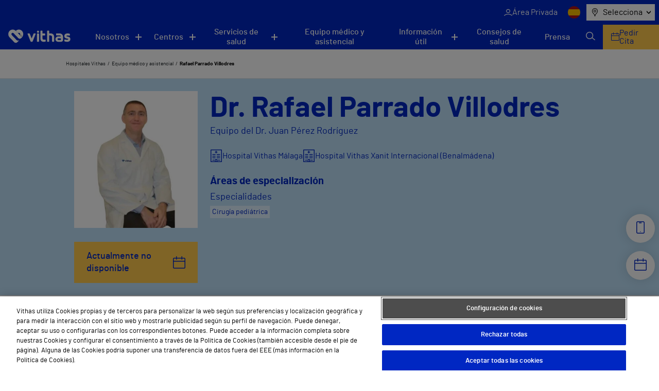

--- FILE ---
content_type: text/html; charset=UTF-8
request_url: https://vithas.es/medico/parrado-villodres-rafael/
body_size: 18348
content:
<!doctype html><!--[if lt IE 9]><html class="no-js no-svg ie lt-ie9 lt-ie8 lt-ie7" lang="es-ES"><![endif]--><!--[if IE 9]><html class="no-js no-svg ie ie9 lt-ie9 lt-ie8" lang="es-ES"><![endif]--><!--[if gt IE 9]><!--><html class="no-js no-svg" lang="es-ES"><!--<![endif]--><head><meta charset="UTF-8" /><link rel="stylesheet" href="https://vithas.es/wp-content/themes/VITHAS-THEME/style.css" type="text/css" media="screen" /><meta http-equiv="Content-Type" content="text/html; charset=UTF-8" /><meta http-equiv="X-UA-Compatible" content="IE=edge"><meta name="viewport" content="width=device-width, initial-scale=1"><link rel="author" href="https://vithas.es/wp-content/themes/VITHAS-THEME/humans.txt" /><link rel="pingback" href="https://vithas.es/xmlrpc.php" /><link rel="profile" href="http://gmpg.org/xfn/11"><meta name='robots' content='index, follow, max-image-preview:large, max-snippet:-1, max-video-preview:-1' /><style>img:is([sizes="auto" i], [sizes^="auto," i]) { contain-intrinsic-size: 3000px 1500px }</style><link rel="alternate" hreflang="es" href="https://vithas.es/medico/parrado-villodres-rafael/" /><link rel="alternate" hreflang="x-default" href="https://vithas.es/medico/parrado-villodres-rafael/" /><!-- This site is optimized with the Yoast SEO Premium plugin v26.0 (Yoast SEO v26.0) - https://yoast.com/wordpress/plugins/seo/ --><title>Dr. Rafael Parrado Villodres, Cirujano pediátrico en Málaga | Vithas</title><meta name="description" content="El Dr. Rafael Parrado Villodres es especialista en Cirugía pediátrica en Málaga. Pide cita en Vithas" /><link rel="canonical" href="https://vithas.es/medico/parrado-villodres-rafael/" /><meta property="og:locale" content="es_ES" /><meta property="og:type" content="article" /><meta property="og:title" content="Dr. Parrado Villodres, Rafael" /><meta property="og:description" content="El Dr. Rafael Parrado Villodres es especialista en Cirugía pediátrica en Málaga. Pide cita en Vithas" /><meta property="og:url" content="https://vithas.es/medico/parrado-villodres-rafael/" /><meta property="og:site_name" content="Vithas" /><meta property="article:publisher" content="https://es-es.facebook.com/HospitalesVithas/" /><meta property="article:modified_time" content="2025-06-03T10:01:15+00:00" /><meta property="og:image" content="https://vithas.es/wp-content/uploads/2025/06/Rafael-Parrado-Villodres.jpg" /><meta property="og:image:width" content="1920" /><meta property="og:image:height" content="2082" /><meta property="og:image:type" content="image/png" /><meta name="twitter:card" content="summary_large_image" /><meta name="twitter:site" content="@Vithas" /><meta name="twitter:label1" content="Tiempo de lectura" /><meta name="twitter:data1" content="2 minutos" /><script type="application/ld+json" class="yoast-schema-graph">{"@context":"https://schema.org","@graph":[{"@type":"WebPage","@id":"https://vithas.es/medico/parrado-villodres-rafael/","url":"https://vithas.es/medico/parrado-villodres-rafael/","name":"Dr. Rafael Parrado Villodres, Cirujano pediátrico en Málaga | Vithas","isPartOf":{"@id":"https://vithas.es/#website"},"datePublished":"2021-08-25T09:51:34+00:00","dateModified":"2025-06-03T10:01:15+00:00","description":"El Dr. Rafael Parrado Villodres es especialista en Cirugía pediátrica en Málaga. Pide cita en Vithas","breadcrumb":{"@id":"https://vithas.es/medico/parrado-villodres-rafael/#breadcrumb"},"inLanguage":"es","potentialAction":[{"@type":"ReadAction","target":["https://vithas.es/medico/parrado-villodres-rafael/"]}]},{"@type":"BreadcrumbList","@id":"https://vithas.es/medico/parrado-villodres-rafael/#breadcrumb","itemListElement":[{"@type":"ListItem","position":1,"name":"Hospitales Vithas","item":"https://vithas.es/"},{"@type":"ListItem","position":2,"name":"Dr. Parrado Villodres, Rafael"}]},{"@type":"WebSite","@id":"https://vithas.es/#website","url":"https://vithas.es/","name":"Vithas","description":"Vivir para cuidarte","publisher":{"@id":"https://vithas.es/#organization"},"potentialAction":[{"@type":"SearchAction","target":{"@type":"EntryPoint","urlTemplate":"https://vithas.es/?s={search_term_string}"},"query-input":{"@type":"PropertyValueSpecification","valueRequired":true,"valueName":"search_term_string"}}],"inLanguage":"es"},{"@type":"Organization","@id":"https://vithas.es/#organization","name":"Vithas","url":"https://vithas.es/","logo":{"@type":"ImageObject","inLanguage":"es","@id":"https://vithas.es/#/schema/logo/image/","url":"https://vithas.es/wp-content/uploads/2021/07/vithas-beat-horizontal.svg","contentUrl":"https://vithas.es/wp-content/uploads/2021/07/vithas-beat-horizontal.svg","width":406,"height":84,"caption":"Vithas"},"image":{"@id":"https://vithas.es/#/schema/logo/image/"},"sameAs":["https://es-es.facebook.com/HospitalesVithas/","https://x.com/Vithas","https://www.instagram.com/vithas_hospitales/","https://www.linkedin.com/company/vithas-hospital/","https://www.youtube.com/channel/UC4Dc3WWg5HzldDibyzFpw2Q"]}]}</script><!-- / Yoast SEO Premium plugin. --><link rel="alternate" type="application/rss+xml" title="Vithas &raquo; Feed" href="https://vithas.es/feed/" /><link rel="alternate" type="application/rss+xml" title="Vithas &raquo; Feed de los comentarios" href="https://vithas.es/comments/feed/" /><script type="text/javascript">
/* <![CDATA[ */
window._wpemojiSettings = {"baseUrl":"https:\/\/s.w.org\/images\/core\/emoji\/16.0.1\/72x72\/","ext":".png","svgUrl":"https:\/\/s.w.org\/images\/core\/emoji\/16.0.1\/svg\/","svgExt":".svg","source":{"concatemoji":"https:\/\/vithas.es\/wp-includes\/js\/wp-emoji-release.min.js?ver=6.8.2"}};
/*! This file is auto-generated */
!function(s,n){var o,i,e;function c(e){try{var t={supportTests:e,timestamp:(new Date).valueOf()};sessionStorage.setItem(o,JSON.stringify(t))}catch(e){}}function p(e,t,n){e.clearRect(0,0,e.canvas.width,e.canvas.height),e.fillText(t,0,0);var t=new Uint32Array(e.getImageData(0,0,e.canvas.width,e.canvas.height).data),a=(e.clearRect(0,0,e.canvas.width,e.canvas.height),e.fillText(n,0,0),new Uint32Array(e.getImageData(0,0,e.canvas.width,e.canvas.height).data));return t.every(function(e,t){return e===a[t]})}function u(e,t){e.clearRect(0,0,e.canvas.width,e.canvas.height),e.fillText(t,0,0);for(var n=e.getImageData(16,16,1,1),a=0;a<n.data.length;a++)if(0!==n.data[a])return!1;return!0}function f(e,t,n,a){switch(t){case"flag":return n(e,"\ud83c\udff3\ufe0f\u200d\u26a7\ufe0f","\ud83c\udff3\ufe0f\u200b\u26a7\ufe0f")?!1:!n(e,"\ud83c\udde8\ud83c\uddf6","\ud83c\udde8\u200b\ud83c\uddf6")&&!n(e,"\ud83c\udff4\udb40\udc67\udb40\udc62\udb40\udc65\udb40\udc6e\udb40\udc67\udb40\udc7f","\ud83c\udff4\u200b\udb40\udc67\u200b\udb40\udc62\u200b\udb40\udc65\u200b\udb40\udc6e\u200b\udb40\udc67\u200b\udb40\udc7f");case"emoji":return!a(e,"\ud83e\udedf")}return!1}function g(e,t,n,a){var r="undefined"!=typeof WorkerGlobalScope&&self instanceof WorkerGlobalScope?new OffscreenCanvas(300,150):s.createElement("canvas"),o=r.getContext("2d",{willReadFrequently:!0}),i=(o.textBaseline="top",o.font="600 32px Arial",{});return e.forEach(function(e){i[e]=t(o,e,n,a)}),i}function t(e){var t=s.createElement("script");t.src=e,t.defer=!0,s.head.appendChild(t)}"undefined"!=typeof Promise&&(o="wpEmojiSettingsSupports",i=["flag","emoji"],n.supports={everything:!0,everythingExceptFlag:!0},e=new Promise(function(e){s.addEventListener("DOMContentLoaded",e,{once:!0})}),new Promise(function(t){var n=function(){try{var e=JSON.parse(sessionStorage.getItem(o));if("object"==typeof e&&"number"==typeof e.timestamp&&(new Date).valueOf()<e.timestamp+604800&&"object"==typeof e.supportTests)return e.supportTests}catch(e){}return null}();if(!n){if("undefined"!=typeof Worker&&"undefined"!=typeof OffscreenCanvas&&"undefined"!=typeof URL&&URL.createObjectURL&&"undefined"!=typeof Blob)try{var e="postMessage("+g.toString()+"("+[JSON.stringify(i),f.toString(),p.toString(),u.toString()].join(",")+"));",a=new Blob([e],{type:"text/javascript"}),r=new Worker(URL.createObjectURL(a),{name:"wpTestEmojiSupports"});return void(r.onmessage=function(e){c(n=e.data),r.terminate(),t(n)})}catch(e){}c(n=g(i,f,p,u))}t(n)}).then(function(e){for(var t in e)n.supports[t]=e[t],n.supports.everything=n.supports.everything&&n.supports[t],"flag"!==t&&(n.supports.everythingExceptFlag=n.supports.everythingExceptFlag&&n.supports[t]);n.supports.everythingExceptFlag=n.supports.everythingExceptFlag&&!n.supports.flag,n.DOMReady=!1,n.readyCallback=function(){n.DOMReady=!0}}).then(function(){return e}).then(function(){var e;n.supports.everything||(n.readyCallback(),(e=n.source||{}).concatemoji?t(e.concatemoji):e.wpemoji&&e.twemoji&&(t(e.twemoji),t(e.wpemoji)))}))}((window,document),window._wpemojiSettings);
/* ]]> */
</script><style id='wp-emoji-styles-inline-css' type='text/css'>

	img.wp-smiley, img.emoji {
		display: inline !important;
		border: none !important;
		box-shadow: none !important;
		height: 1em !important;
		width: 1em !important;
		margin: 0 0.07em !important;
		vertical-align: -0.1em !important;
		background: none !important;
		padding: 0 !important;
	}
</style><link rel='stylesheet' id='wp-block-library-css' href='https://vithas.es/wp-includes/css/dist/block-library/style.min.css?ver=6.8.2' type='text/css' media='all' /><style id='classic-theme-styles-inline-css' type='text/css'>
/*! This file is auto-generated */
.wp-block-button__link{color:#fff;background-color:#32373c;border-radius:9999px;box-shadow:none;text-decoration:none;padding:calc(.667em + 2px) calc(1.333em + 2px);font-size:1.125em}.wp-block-file__button{background:#32373c;color:#fff;text-decoration:none}
</style><style id='safe-svg-svg-icon-style-inline-css' type='text/css'>
.safe-svg-cover{text-align:center}.safe-svg-cover .safe-svg-inside{display:inline-block;max-width:100%}.safe-svg-cover svg{fill:currentColor;height:100%;max-height:100%;max-width:100%;width:100%}

</style><style id='global-styles-inline-css' type='text/css'>
:root{--wp--preset--aspect-ratio--square: 1;--wp--preset--aspect-ratio--4-3: 4/3;--wp--preset--aspect-ratio--3-4: 3/4;--wp--preset--aspect-ratio--3-2: 3/2;--wp--preset--aspect-ratio--2-3: 2/3;--wp--preset--aspect-ratio--16-9: 16/9;--wp--preset--aspect-ratio--9-16: 9/16;--wp--preset--color--black: #000000;--wp--preset--color--cyan-bluish-gray: #abb8c3;--wp--preset--color--white: #ffffff;--wp--preset--color--pale-pink: #f78da7;--wp--preset--color--vivid-red: #cf2e2e;--wp--preset--color--luminous-vivid-orange: #ff6900;--wp--preset--color--luminous-vivid-amber: #fcb900;--wp--preset--color--light-green-cyan: #7bdcb5;--wp--preset--color--vivid-green-cyan: #00d084;--wp--preset--color--pale-cyan-blue: #8ed1fc;--wp--preset--color--vivid-cyan-blue: #0693e3;--wp--preset--color--vivid-purple: #9b51e0;--wp--preset--gradient--vivid-cyan-blue-to-vivid-purple: linear-gradient(135deg,rgba(6,147,227,1) 0%,rgb(155,81,224) 100%);--wp--preset--gradient--light-green-cyan-to-vivid-green-cyan: linear-gradient(135deg,rgb(122,220,180) 0%,rgb(0,208,130) 100%);--wp--preset--gradient--luminous-vivid-amber-to-luminous-vivid-orange: linear-gradient(135deg,rgba(252,185,0,1) 0%,rgba(255,105,0,1) 100%);--wp--preset--gradient--luminous-vivid-orange-to-vivid-red: linear-gradient(135deg,rgba(255,105,0,1) 0%,rgb(207,46,46) 100%);--wp--preset--gradient--very-light-gray-to-cyan-bluish-gray: linear-gradient(135deg,rgb(238,238,238) 0%,rgb(169,184,195) 100%);--wp--preset--gradient--cool-to-warm-spectrum: linear-gradient(135deg,rgb(74,234,220) 0%,rgb(151,120,209) 20%,rgb(207,42,186) 40%,rgb(238,44,130) 60%,rgb(251,105,98) 80%,rgb(254,248,76) 100%);--wp--preset--gradient--blush-light-purple: linear-gradient(135deg,rgb(255,206,236) 0%,rgb(152,150,240) 100%);--wp--preset--gradient--blush-bordeaux: linear-gradient(135deg,rgb(254,205,165) 0%,rgb(254,45,45) 50%,rgb(107,0,62) 100%);--wp--preset--gradient--luminous-dusk: linear-gradient(135deg,rgb(255,203,112) 0%,rgb(199,81,192) 50%,rgb(65,88,208) 100%);--wp--preset--gradient--pale-ocean: linear-gradient(135deg,rgb(255,245,203) 0%,rgb(182,227,212) 50%,rgb(51,167,181) 100%);--wp--preset--gradient--electric-grass: linear-gradient(135deg,rgb(202,248,128) 0%,rgb(113,206,126) 100%);--wp--preset--gradient--midnight: linear-gradient(135deg,rgb(2,3,129) 0%,rgb(40,116,252) 100%);--wp--preset--font-size--small: 13px;--wp--preset--font-size--medium: 20px;--wp--preset--font-size--large: 36px;--wp--preset--font-size--x-large: 42px;--wp--preset--spacing--20: 0.44rem;--wp--preset--spacing--30: 0.67rem;--wp--preset--spacing--40: 1rem;--wp--preset--spacing--50: 1.5rem;--wp--preset--spacing--60: 2.25rem;--wp--preset--spacing--70: 3.38rem;--wp--preset--spacing--80: 5.06rem;--wp--preset--shadow--natural: 6px 6px 9px rgba(0, 0, 0, 0.2);--wp--preset--shadow--deep: 12px 12px 50px rgba(0, 0, 0, 0.4);--wp--preset--shadow--sharp: 6px 6px 0px rgba(0, 0, 0, 0.2);--wp--preset--shadow--outlined: 6px 6px 0px -3px rgba(255, 255, 255, 1), 6px 6px rgba(0, 0, 0, 1);--wp--preset--shadow--crisp: 6px 6px 0px rgba(0, 0, 0, 1);}:where(.is-layout-flex){gap: 0.5em;}:where(.is-layout-grid){gap: 0.5em;}body .is-layout-flex{display: flex;}.is-layout-flex{flex-wrap: wrap;align-items: center;}.is-layout-flex > :is(*, div){margin: 0;}body .is-layout-grid{display: grid;}.is-layout-grid > :is(*, div){margin: 0;}:where(.wp-block-columns.is-layout-flex){gap: 2em;}:where(.wp-block-columns.is-layout-grid){gap: 2em;}:where(.wp-block-post-template.is-layout-flex){gap: 1.25em;}:where(.wp-block-post-template.is-layout-grid){gap: 1.25em;}.has-black-color{color: var(--wp--preset--color--black) !important;}.has-cyan-bluish-gray-color{color: var(--wp--preset--color--cyan-bluish-gray) !important;}.has-white-color{color: var(--wp--preset--color--white) !important;}.has-pale-pink-color{color: var(--wp--preset--color--pale-pink) !important;}.has-vivid-red-color{color: var(--wp--preset--color--vivid-red) !important;}.has-luminous-vivid-orange-color{color: var(--wp--preset--color--luminous-vivid-orange) !important;}.has-luminous-vivid-amber-color{color: var(--wp--preset--color--luminous-vivid-amber) !important;}.has-light-green-cyan-color{color: var(--wp--preset--color--light-green-cyan) !important;}.has-vivid-green-cyan-color{color: var(--wp--preset--color--vivid-green-cyan) !important;}.has-pale-cyan-blue-color{color: var(--wp--preset--color--pale-cyan-blue) !important;}.has-vivid-cyan-blue-color{color: var(--wp--preset--color--vivid-cyan-blue) !important;}.has-vivid-purple-color{color: var(--wp--preset--color--vivid-purple) !important;}.has-black-background-color{background-color: var(--wp--preset--color--black) !important;}.has-cyan-bluish-gray-background-color{background-color: var(--wp--preset--color--cyan-bluish-gray) !important;}.has-white-background-color{background-color: var(--wp--preset--color--white) !important;}.has-pale-pink-background-color{background-color: var(--wp--preset--color--pale-pink) !important;}.has-vivid-red-background-color{background-color: var(--wp--preset--color--vivid-red) !important;}.has-luminous-vivid-orange-background-color{background-color: var(--wp--preset--color--luminous-vivid-orange) !important;}.has-luminous-vivid-amber-background-color{background-color: var(--wp--preset--color--luminous-vivid-amber) !important;}.has-light-green-cyan-background-color{background-color: var(--wp--preset--color--light-green-cyan) !important;}.has-vivid-green-cyan-background-color{background-color: var(--wp--preset--color--vivid-green-cyan) !important;}.has-pale-cyan-blue-background-color{background-color: var(--wp--preset--color--pale-cyan-blue) !important;}.has-vivid-cyan-blue-background-color{background-color: var(--wp--preset--color--vivid-cyan-blue) !important;}.has-vivid-purple-background-color{background-color: var(--wp--preset--color--vivid-purple) !important;}.has-black-border-color{border-color: var(--wp--preset--color--black) !important;}.has-cyan-bluish-gray-border-color{border-color: var(--wp--preset--color--cyan-bluish-gray) !important;}.has-white-border-color{border-color: var(--wp--preset--color--white) !important;}.has-pale-pink-border-color{border-color: var(--wp--preset--color--pale-pink) !important;}.has-vivid-red-border-color{border-color: var(--wp--preset--color--vivid-red) !important;}.has-luminous-vivid-orange-border-color{border-color: var(--wp--preset--color--luminous-vivid-orange) !important;}.has-luminous-vivid-amber-border-color{border-color: var(--wp--preset--color--luminous-vivid-amber) !important;}.has-light-green-cyan-border-color{border-color: var(--wp--preset--color--light-green-cyan) !important;}.has-vivid-green-cyan-border-color{border-color: var(--wp--preset--color--vivid-green-cyan) !important;}.has-pale-cyan-blue-border-color{border-color: var(--wp--preset--color--pale-cyan-blue) !important;}.has-vivid-cyan-blue-border-color{border-color: var(--wp--preset--color--vivid-cyan-blue) !important;}.has-vivid-purple-border-color{border-color: var(--wp--preset--color--vivid-purple) !important;}.has-vivid-cyan-blue-to-vivid-purple-gradient-background{background: var(--wp--preset--gradient--vivid-cyan-blue-to-vivid-purple) !important;}.has-light-green-cyan-to-vivid-green-cyan-gradient-background{background: var(--wp--preset--gradient--light-green-cyan-to-vivid-green-cyan) !important;}.has-luminous-vivid-amber-to-luminous-vivid-orange-gradient-background{background: var(--wp--preset--gradient--luminous-vivid-amber-to-luminous-vivid-orange) !important;}.has-luminous-vivid-orange-to-vivid-red-gradient-background{background: var(--wp--preset--gradient--luminous-vivid-orange-to-vivid-red) !important;}.has-very-light-gray-to-cyan-bluish-gray-gradient-background{background: var(--wp--preset--gradient--very-light-gray-to-cyan-bluish-gray) !important;}.has-cool-to-warm-spectrum-gradient-background{background: var(--wp--preset--gradient--cool-to-warm-spectrum) !important;}.has-blush-light-purple-gradient-background{background: var(--wp--preset--gradient--blush-light-purple) !important;}.has-blush-bordeaux-gradient-background{background: var(--wp--preset--gradient--blush-bordeaux) !important;}.has-luminous-dusk-gradient-background{background: var(--wp--preset--gradient--luminous-dusk) !important;}.has-pale-ocean-gradient-background{background: var(--wp--preset--gradient--pale-ocean) !important;}.has-electric-grass-gradient-background{background: var(--wp--preset--gradient--electric-grass) !important;}.has-midnight-gradient-background{background: var(--wp--preset--gradient--midnight) !important;}.has-small-font-size{font-size: var(--wp--preset--font-size--small) !important;}.has-medium-font-size{font-size: var(--wp--preset--font-size--medium) !important;}.has-large-font-size{font-size: var(--wp--preset--font-size--large) !important;}.has-x-large-font-size{font-size: var(--wp--preset--font-size--x-large) !important;}
:where(.wp-block-post-template.is-layout-flex){gap: 1.25em;}:where(.wp-block-post-template.is-layout-grid){gap: 1.25em;}
:where(.wp-block-columns.is-layout-flex){gap: 2em;}:where(.wp-block-columns.is-layout-grid){gap: 2em;}
:root :where(.wp-block-pullquote){font-size: 1.5em;line-height: 1.6;}
</style><link rel='stylesheet' id='contact-form-7-css' href='https://vithas.es/wp-content/plugins/contact-form-7/includes/css/styles.css?ver=6.1.2' type='text/css' media='all' /><link rel='stylesheet' id='vithas-theme-header-css' href='https://vithas.es/wp-content/themes/VITHAS-THEME/assets/css/main.css?ver=6.8.2' type='text/css' media='' /><link rel='stylesheet' id='vithas-theme-icons-header-css' href='https://vithas.es/wp-content/themes/VITHAS-THEME/assets/css/icons.css?ver=6.8.2' type='text/css' media='' /><script type="text/javascript" src="https://vithas.es/wp-content/themes/VITHAS-THEME/public/swiper.html.js?ver=6.8.2" id="vithas-swiper-js"></script><script type="text/javascript" src="https://vithas.es/wp-includes/js/jquery/jquery.min.js?ver=3.7.1" id="jquery-core-js"></script><script type="text/javascript" src="https://vithas.es/wp-includes/js/jquery/jquery-migrate.min.js?ver=3.4.1" id="jquery-migrate-js"></script><link rel="https://api.w.org/" href="https://vithas.es/wp-json/" /><link rel="alternate" title="JSON" type="application/json" href="https://vithas.es/wp-json/wp/v2/specialist/2898" /><link rel="EditURI" type="application/rsd+xml" title="RSD" href="https://vithas.es/xmlrpc.php?rsd" /><link rel='shortlink' href='https://vithas.es/?p=2898' /><link rel="alternate" title="oEmbed (JSON)" type="application/json+oembed" href="https://vithas.es/wp-json/oembed/1.0/embed?url=https%3A%2F%2Fvithas.es%2Fmedico%2Fparrado-villodres-rafael%2F" /><link rel="alternate" title="oEmbed (XML)" type="text/xml+oembed" href="https://vithas.es/wp-json/oembed/1.0/embed?url=https%3A%2F%2Fvithas.es%2Fmedico%2Fparrado-villodres-rafael%2F&#038;format=xml" /><meta name="generator" content="WPML ver:4.8.1 stt:8,1,18,2;" /><meta name="generator" content="Powered by Slider Revolution 6.7.37 - responsive, Mobile-Friendly Slider Plugin for WordPress with comfortable drag and drop interface." /><link rel="icon" href="https://vithas.es/wp-content/uploads/2024/03/life_beat_32x32.png" sizes="32x32" /><link rel="icon" href="https://vithas.es/wp-content/uploads/2024/03/life_beat_32x32.png" sizes="192x192" /><link rel="apple-touch-icon" href="https://vithas.es/wp-content/uploads/2024/03/life_beat_32x32.png" /><meta name="msapplication-TileImage" content="https://vithas.es/wp-content/uploads/2024/03/life_beat_32x32.png" /><script>function setREVStartSize(e){
			//window.requestAnimationFrame(function() {
				window.RSIW = window.RSIW===undefined ? window.innerWidth : window.RSIW;
				window.RSIH = window.RSIH===undefined ? window.innerHeight : window.RSIH;
				try {
					var pw = document.getElementById(e.c).parentNode.offsetWidth,
						newh;
					pw = pw===0 || isNaN(pw) || (e.l=="fullwidth" || e.layout=="fullwidth") ? window.RSIW : pw;
					e.tabw = e.tabw===undefined ? 0 : parseInt(e.tabw);
					e.thumbw = e.thumbw===undefined ? 0 : parseInt(e.thumbw);
					e.tabh = e.tabh===undefined ? 0 : parseInt(e.tabh);
					e.thumbh = e.thumbh===undefined ? 0 : parseInt(e.thumbh);
					e.tabhide = e.tabhide===undefined ? 0 : parseInt(e.tabhide);
					e.thumbhide = e.thumbhide===undefined ? 0 : parseInt(e.thumbhide);
					e.mh = e.mh===undefined || e.mh=="" || e.mh==="auto" ? 0 : parseInt(e.mh,0);
					if(e.layout==="fullscreen" || e.l==="fullscreen")
						newh = Math.max(e.mh,window.RSIH);
					else{
						e.gw = Array.isArray(e.gw) ? e.gw : [e.gw];
						for (var i in e.rl) if (e.gw[i]===undefined || e.gw[i]===0) e.gw[i] = e.gw[i-1];
						e.gh = e.el===undefined || e.el==="" || (Array.isArray(e.el) && e.el.length==0)? e.gh : e.el;
						e.gh = Array.isArray(e.gh) ? e.gh : [e.gh];
						for (var i in e.rl) if (e.gh[i]===undefined || e.gh[i]===0) e.gh[i] = e.gh[i-1];
											
						var nl = new Array(e.rl.length),
							ix = 0,
							sl;
						e.tabw = e.tabhide>=pw ? 0 : e.tabw;
						e.thumbw = e.thumbhide>=pw ? 0 : e.thumbw;
						e.tabh = e.tabhide>=pw ? 0 : e.tabh;
						e.thumbh = e.thumbhide>=pw ? 0 : e.thumbh;
						for (var i in e.rl) nl[i] = e.rl[i]<window.RSIW ? 0 : e.rl[i];
						sl = nl[0];
						for (var i in nl) if (sl>nl[i] && nl[i]>0) { sl = nl[i]; ix=i;}
						var m = pw>(e.gw[ix]+e.tabw+e.thumbw) ? 1 : (pw-(e.tabw+e.thumbw)) / (e.gw[ix]);
						newh =  (e.gh[ix] * m) + (e.tabh + e.thumbh);
					}
					var el = document.getElementById(e.c);
					if (el!==null && el) el.style.height = newh+"px";
					el = document.getElementById(e.c+"_wrapper");
					if (el!==null && el) {
						el.style.height = newh+"px";
						el.style.display = "block";
					}
				} catch(e){
					console.log("Failure at Presize of Slider:" + e)
				}
			//});
		  };</script><style type="text/css" id="wp-custom-css">
			.titulo-map-landing {
    text-align: center;
    font-size: 50px;
    font-weight: bold;
    color: #0027c2;
}		</style><meta name="description" content="Vivir para cuidarte"><!-- Google Tag Manager --><script>(function(w,d,s,l,i){w[l]=w[l]||[];w[l].push({'gtm.start':
new Date().getTime(),event:'gtm.js'});var f=d.getElementsByTagName(s)[0],
j=d.createElement(s),dl=l!='dataLayer'?'&l='+l:'';j.async=true;j.src=
'https://www.googletagmanager.com/gtm.js?id='+i+dl;f.parentNode.insertBefore(j,f);
})(window,document,'script','dataLayer','GTM-NKJQFW4');</script><!-- End Google Tag Manager --><!-- Inicio del aviso de consentimiento de cookies de OneTrust para vithas.es --><script src=https://cdn.cookielaw.org/scripttemplates/otSDKStub.js data-document-language="true" type="text/javascript" charset="UTF-8" data-domain-script="49d25608-a787-4934-a05f-56c1ba6f4a74" ></script><script type="text/javascript">
function OptanonWrapper() { }
</script><!-- Fin del aviso de consentimiento de cookies de OneTrust para vithas.es --></head><body class="wp-singular specialist-template-default single single-specialist postid-2898 wp-theme-VITHAS-THEME " data-template="base.twig"><!-- Google Tag Manager (noscript) --><noscript><iframe src="https://www.googletagmanager.com/ns.html?id=GTM-NKJQFW4"
height="0" width="0" style="display:none;visibility:hidden"></iframe></noscript><!-- End Google Tag Manager (noscript) --><script>
    window.initialValueLocationSelector = "Selecciona"
    var CUSTOM_LOCALES = {
        all: "Todos",
        apsSubmitFailureMsg: "¡Lo sentimos! Ha ocurrido un error, inténtalo de nuevo en unos minutos.",
        apsSubmitSuccessMsg: "¡Gracias por tu mensaje! Nos pondremos en contacto contigo a la mayor brevedad posible.",
        center: "Centros",
        diagnosticprocedure: "Prueba diagnóstica",
        directions: "Direcciones",
        medicalunit: "Unidades médicas",
        medicaltreatment: "Tratamientos Médicos",
        news: "NOTICIAS",
        post: "Noticias",
        reviews: "Testimonios",
        specialist: "Profesionales",
        specialty: "Especialidades",
        website: "Sitio Web",
        years: "años",
        monthNames: [
            "enero",
            "febrero",
            "marzo",
            "abril",
            "mayo",
            "junio",
            "julio",
            "agosto",
            "septiembre",
            "octubre",
            "noviembre",
            "diciembre",
        ],
        featured: "destacadas",
        serviceErrorMessage: "Error del servicio",
        centersNotFound:"No hay resultados de centros para esta ciudad",
        pagination:"Página",
        next:"Siguiente",
        previous:"Anterior",
        number_pagination:"de",

    }
    window.news_imageDefaultNews = "https://vithas.es/wp-content/uploads/2021/08/noticia-pordefecto-375x0-c-default.jpg"
    window.tabs_imageDefaultTabs = "https://vithas.es/wp-content/uploads/2021/09/MicrosoftTeams-image-500x336.jpg"
    window.center_imageDefaultCenter = "https://vithas.es/wp-content/uploads/2021/09/MicrosoftTeams-image-2-500x336.jpg"
    window.center_imageDefaultCenter325 = "https://vithas.es/wp-content/uploads/2021/09/MicrosoftTeams-image-2-325x200.jpg"
    window.map_websiteTR = "Sitio Web"
    window.currentLanguage = "es"
    window.pageTypeView = "corporativa"
</script><header class="vit-header" id="vit-header"><div class="vit-header__top"><button class="vit-header__button" aria-label="Menu button" onclick="openMenu();"><span></span><span></span></button><ul class="vit-nav--top"><li><a href="https://areaprivada.vithas.es/login" class="vit-nav--top__item vit_header private-area-button clic_login menu-item menu-item-type-custom menu-item-object-custom menu-item-71223" ><span class="icon-user"></span><span>Área Privada</span></a></li></ul><ul class="vit-nav--lang"><li><span><img src="https://vithas.es/wp-content/uploads/flags/spain.png" alt="ES" title="ES"></span></li></ul><nav class="vit-nav--location" aria-label="Menu"><span class="icon icon-map-marker"></span><button class="vit-nav--location__button icon-chevron-d" aria-haspopup="listbox" aria-labelledby="exp_elem exp_button" id="exp_button">
                Selecciona
            </button><ul id="exp_elem_list" tabindex="-1" role="listbox" aria-labelledby="phones-list" class="hidden vit-nav--location__list"><li id="exp_elem_0" role="option" data-value="Vithas">
                    Selecciona
                </li><li data-value="Álava" id="exp_elem_1" role="option">
                        Álava
                    </li><li data-value="Alicante" id="exp_elem_2" role="option">
                        Alicante
                    </li><li data-value="Almería" id="exp_elem_3" role="option">
                        Almería
                    </li><li data-value="Barcelona" id="exp_elem_4" role="option">
                        Barcelona
                    </li><li data-value="Castellón" id="exp_elem_5" role="option">
                        Castellón
                    </li><li data-value="Gibraltar" id="exp_elem_6" role="option">
                        Gibraltar
                    </li><li data-value="Granada" id="exp_elem_7" role="option">
                        Granada
                    </li><li data-value="Las Palmas" id="exp_elem_8" role="option">
                        Las Palmas
                    </li><li data-value="Lleida" id="exp_elem_9" role="option">
                        Lleida
                    </li><li data-value="Madrid" id="exp_elem_10" role="option">
                        Madrid
                    </li><li data-value="Málaga" id="exp_elem_11" role="option">
                        Málaga
                    </li><li data-value="Pontevedra" id="exp_elem_12" role="option">
                        Pontevedra
                    </li><li data-value="Sevilla" id="exp_elem_13" role="option">
                        Sevilla
                    </li><li data-value="Tenerife" id="exp_elem_14" role="option">
                        Tenerife
                    </li><li data-value="Valencia" id="exp_elem_15" role="option">
                        Valencia
                    </li></ul></nav></div><div class="vit-header__inner"><a class="vit-header__logo" href="https://vithas.es/"><picture ><img src="https://vithas.es/wp-content/uploads/2021/07/logoVithas-1.svg" alt="" title="logoVithas"  loading="lazy"></picture></a><nav class="vit-nav--main"><ul><li class="vit-nav--main__submenu" id="menuNosotros"><button aria-controls="menuNosotros" class="      " aria-expanded="false" aria-label="Navigation button" >Nosotros</button><ul aria-expanded="false"><li><a href="https://vithas.es/quienes-somos/" tabindex="0" class="" >Quiénes somos</a></li><li><a href="https://vithas.es/quienes-somos/accionistas/" tabindex="0" class="" >Accionistas</a></li><li><a href="https://fundacion.vithas.es/" tabindex="0" class="" >Fundación</a></li><li><a href="https://vithas.es/calidad/" tabindex="0" class="" >Calidad</a></li><li><a href="https://vithas.es/canal-de-conducta/" tabindex="0" class="" >Canal de Conducta</a></li><li><a href="https://empleo.vithas.es/" tabindex="0" class="" target="_blank" rel="noopener noreferrer">Trabaja con nosotros</a></li></ul></li><li class="vit-nav--main__submenu" id="menuCentros"><button aria-controls="menuCentros" class="   " aria-expanded="false" aria-label="Navigation button" >Centros</button><ul aria-expanded="false"><li><button class="vit-nav--main__submenu--third-level__button">
                                            Hospitales<span class="icon-chevron-r"></span></button><div class="vit-nav--main__submenu--third-level  hide-menu menu-item menu-item-type-custom menu-item-object-custom menu-item-36176 menu-item-has-children"><span class="vit-nav--main__submenu--third-level__title">Hospitales</span><ul><li><a href="https://vithas.es/centro/vithas-hospital-aguas-vivas/" tabindex="0" class=" clic_ficha_centro menu-item menu-item-type-post_type menu-item-object-center menu-item-36157" >Hospital Vithas Aguas Vivas</a></li><li><a href="https://vithas.es/centro/vithas-hospital-alicante/" tabindex="0" class=" clic_ficha_centro menu-item menu-item-type-post_type menu-item-object-center menu-item-36158" >Hospital Vithas Alicante</a></li><li><a href="https://vithas.es/centro/vithas-hospital-almeria/" tabindex="0" class=" clic_ficha_centro menu-item menu-item-type-post_type menu-item-object-center menu-item-36159" >Hospital Vithas Almería</a></li><li><a href="https://vithas.es/centro/hospital-vithas-barcelona/" tabindex="0" class=" clic_ficha_centro menu-item menu-item-type-post_type menu-item-object-center menu-item-326828" >Hospital Vithas Barcelona</a></li><li><a href="https://vithas.es/centro/vithas-hospital-castellon/" tabindex="0" class=" clic_ficha_centro menu-item menu-item-type-post_type menu-item-object-center menu-item-36160" >Hospital Vithas Castellón</a></li><li><a href="https://vithas.es/centro/vithas-hospital-granada/" tabindex="0" class=" clic_ficha_centro menu-item menu-item-type-post_type menu-item-object-center menu-item-36161" >Hospital Vithas Granada</a></li><li><a href="https://vithas.es/centro/vithas-hospital-las-palmas/" tabindex="0" class=" clic_ficha_centro menu-item menu-item-type-post_type menu-item-object-center menu-item-36162" >Hospital Universitario Vithas Las Palmas</a></li><li><a href="https://vithas.es/centro/vithas-hospital-lleida/" tabindex="0" class=" clic_ficha_centro menu-item menu-item-type-post_type menu-item-object-center menu-item-36163" >Hospital Vithas Lleida</a></li><li><a href="https://vithas.es/centro/vithas-hospital-universitario-madrid-aravaca/" tabindex="0" class=" clic_ficha_centro menu-item menu-item-type-post_type menu-item-object-center menu-item-36164" >Hospital Universitario Vithas Madrid Aravaca</a></li><li><a href="https://vithas.es/centro/vithas-hospital-universitario-madrid-arturo-soria/" tabindex="0" class=" clic_ficha_centro menu-item menu-item-type-post_type menu-item-object-center menu-item-36165" >Hospital Universitario Vithas Madrid Arturo Soria</a></li><li><a href="https://vithas.es/centro/vithas-hospital-universitario-madrid-la-milagrosa/" tabindex="0" class=" clic_ficha_centro menu-item menu-item-type-post_type menu-item-object-center menu-item-36166" >Hospital Universitario Vithas Madrid La Milagrosa</a></li><li><a href="https://vithas.es/centro/vithas-hospital-malaga/" tabindex="0" class=" clic_ficha_centro menu-item menu-item-type-post_type menu-item-object-center menu-item-36167" >Hospital Vithas Málaga</a></li><li><a href="https://vithas.es/centro/vithas-hospital-medimar/" tabindex="0" class=" clic_ficha_centro menu-item menu-item-type-post_type menu-item-object-center menu-item-36168" >Hospital Vithas Medimar</a></li><li><a href="https://vithas.es/centro/vithas-hospital-sevilla/" tabindex="0" class=" clic_ficha_centro menu-item menu-item-type-post_type menu-item-object-center menu-item-36169" >Hospital Vithas Sevilla</a></li><li><a href="https://vithas.es/centro/vithas-hospital-tenerife/" tabindex="0" class=" clic_ficha_centro menu-item menu-item-type-post_type menu-item-object-center menu-item-36170" >Hospital Vithas Tenerife</a></li><li><a href="https://vithas.es/centro/vithas-hospital-valencia-consuelo/" tabindex="0" class=" clic_ficha_centro menu-item menu-item-type-post_type menu-item-object-center menu-item-36172" >Hospital Vithas Valencia Consuelo</a></li><li><a href="https://vithas.es/centro/hospital-vithas-valencia-turia/" tabindex="0" class=" clic_ficha_centro menu-item menu-item-type-post_type menu-item-object-center menu-item-244731" >Hospital Vithas Valencia Turia</a></li><li><a href="https://vithas.es/centro/vithas-hospital-vigo/" tabindex="0" class=" clic_ficha_centro menu-item menu-item-type-post_type menu-item-object-center menu-item-36173" >Hospital Vithas Vigo</a></li><li><a href="https://vithas.es/centro/vithas-hospital-vitoria/" tabindex="0" class=" clic_ficha_centro menu-item menu-item-type-post_type menu-item-object-center menu-item-36174" >Hospital Vithas Vitoria</a></li><li><a href="https://vithas.es/centro/vithas-hospital-xanit-internacional/" tabindex="0" class=" clic_ficha_centro menu-item menu-item-type-post_type menu-item-object-center menu-item-36175" >Hospital Vithas Xanit Internacional (Benalmádena)</a></li><li><a href="https://vithas.es/centro/vithas-hospital-xanit-estepona/" tabindex="0" class=" clic_ficha_centro menu-item menu-item-type-post_type menu-item-object-center menu-item-75318" >Hospital Vithas Xanit Estepona</a></li><li><a href="https://vithas.es/centro/vithas-hospital-valencia-9-de-octubre/" tabindex="0" class=" clic_ficha_centro menu-item menu-item-type-post_type menu-item-object-center menu-item-241740" >Hospital Vithas Valencia 9 de Octubre</a></li><li><a href="https://vithas.es/encuentra-tu-centro/" tabindex="0" class=" vit-submenu__see-all menu-item menu-item-type-custom menu-item-object-custom menu-item-291795" ><STRONG> VER TODOS </strong></a></li></ul></div></li><li><button class="vit-nav--main__submenu--third-level__button">
                                            Centros Médicos<span class="icon-chevron-r"></span></button><div class="vit-nav--main__submenu--third-level  hide-menu menu-item menu-item-type-custom menu-item-object-custom menu-item-36177 menu-item-has-children"><span class="vit-nav--main__submenu--third-level__title">Centros Médicos</span><ul><li><a href="https://vithas.es/centro/vithas-centro-medico-alzira/" tabindex="0" class=" clic_ficha_centro menu-item menu-item-type-post_type menu-item-object-center menu-item-36178" >Centro Médico Vithas Alzira</a></li><li><a href="https://vithas.es/centro/vithas-centro-medico-castellon/" tabindex="0" class=" clic_ficha_centro menu-item menu-item-type-post_type menu-item-object-center menu-item-36179" >Centro Médico Castellón</a></li><li><a href="https://vithas.es/centro/vithas-centro-medico-el-ejido/" tabindex="0" class=" clic_ficha_centro menu-item menu-item-type-post_type menu-item-object-center menu-item-36180" >Centro Médico Vithas El Ejido</a></li><li><a href="https://vithas.es/centro/vithas-centro-medico-fuengirola/" tabindex="0" class=" clic_ficha_centro menu-item menu-item-type-post_type menu-item-object-center menu-item-36181" >Centro Médico Vithas Fuengirola</a></li><li><a href="https://vithas.es/centro/centro-medico-vithas-garraf/" tabindex="0" class=" clic_ficha_centro menu-item menu-item-type-post_type menu-item-object-center menu-item-75317" >Centro Médico Vithas Garraf</a></li><li><a href="https://vithas.es/centro/vithas-centro-medico-granada/" tabindex="0" class=" clic_ficha_centro menu-item menu-item-type-post_type menu-item-object-center menu-item-36182" >Centro Médico Vithas Granada</a></li><li><a href="https://vithas.es/centro/vithas-centro-medico-la-rosaleda/" tabindex="0" class=" clic_ficha_centro menu-item menu-item-type-post_type menu-item-object-center menu-item-36183" >Centro Médico Vithas La Rosaleda</a></li><li><a href="https://vithas.es/centro/vithas-centro-medico-limonar/" tabindex="0" class=" clic_ficha_centro menu-item menu-item-type-post_type menu-item-object-center menu-item-36184" >Centro Médico Vithas Limonar</a></li><li><a href="https://vithas.es/centro/vithas-centro-medico-lleida/" tabindex="0" class=" clic_ficha_centro menu-item menu-item-type-post_type menu-item-object-center menu-item-36185" >Centro Médico Vithas Lleida</a></li><li><a href="https://vithas.es/centro/centro-medico-vithas-majadahonda/" tabindex="0" class=" clic_ficha_centro menu-item menu-item-type-post_type menu-item-object-center menu-item-191247" >Centro Médico Vithas Majadahonda</a></li><li><a href="https://vithas.es/centro/centro-medico-vithas-tarrega/" tabindex="0" class=" clic_ficha_centro menu-item menu-item-type-post_type menu-item-object-center menu-item-36191" >Centro Médico Vithas a Tàrrega</a></li><li><a href="https://vithas.es/centro/vithas-centro-medico-nerja/" tabindex="0" class=" clic_ficha_centro menu-item menu-item-type-post_type menu-item-object-center menu-item-36186" >Centro Médico Vithas Nerja</a></li><li><a href="https://vithas.es/centro/vithas-centro-medico-playa-serena/" tabindex="0" class=" clic_ficha_centro menu-item menu-item-type-post_type menu-item-object-center menu-item-36187" >Centro Médico Vithas Playa Serena</a></li><li><a href="https://vithas.es/centro/vithas-centro-medico-pontevedra/" tabindex="0" class=" clic_ficha_centro menu-item menu-item-type-post_type menu-item-object-center menu-item-36188" >Centro Médico Vithas Pontevedra</a></li><li><a href="https://vithas.es/centro/vithas-centro-medico-rincon-de-la-victoria/" tabindex="0" class=" clic_ficha_centro menu-item menu-item-type-post_type menu-item-object-center menu-item-36189" >Centro Médico Vithas Rincón de la Victoria</a></li><li><a href="https://vithas.es/centro/vithas-centro-medico-nervion/" tabindex="0" class=" clic_ficha_centro menu-item menu-item-type-post_type menu-item-object-center menu-item-36190" >Centro Médico Vithas Nervión</a></li><li><a href="https://vithas.es/centro/vithas-centro-medico-torre-del-mar/" tabindex="0" class=" clic_ficha_centro menu-item menu-item-type-post_type menu-item-object-center menu-item-36192" >Centro Médico Vithas Torre del Mar</a></li><li><a href="https://vithas.es/centro/vithas-centro-medico-torremolinos/" tabindex="0" class=" clic_ficha_centro menu-item menu-item-type-post_type menu-item-object-center menu-item-36193" >Centro Médico Vithas Torremolinos</a></li><li><a href="https://vithas.es/centro/vithas-centro-medico-vitoria/" tabindex="0" class=" clic_ficha_centro menu-item menu-item-type-post_type menu-item-object-center menu-item-36194" >Centro Médico Vithas Vitoria</a></li><li><a href="https://vithas.es/centro/vithas-centro-medico-xanit-gibraltar/" tabindex="0" class=" clic_ficha_centro menu-item menu-item-type-post_type menu-item-object-center menu-item-58803" >Centro Médico Vithas Xanit Gibraltar</a></li><li><a href="https://vithas.es/centro/vithas-internacional/" tabindex="0" class=" clic_ficha_centro menu-item menu-item-type-post_type menu-item-object-center menu-item-36195" >Vithas Internacional</a></li><li><a href="https://vithas.es/centro/vithas-centro-oftalmologia-madrid-alcala/" tabindex="0" class=" clic_ficha_centro menu-item menu-item-type-post_type menu-item-object-center menu-item-75319" >Centro de Oftalmología Vithas Madrid Alcalá</a></li><li><a href="https://vithas.es/centro/vithas-centro-oftalmologia-vigo/" tabindex="0" class=" clic_ficha_centro menu-item menu-item-type-post_type menu-item-object-center menu-item-75316" >Vithas Clínica Cadarso (Vigo)</a></li><li><a href="https://vithas.es/centro/vithas-eurocanarias-instituto-oftalmologico/" tabindex="0" class=" clic_ficha_centro menu-item menu-item-type-post_type menu-item-object-center menu-item-75421" >Instituto Oftalmológico Vithas EuroCanarias</a></li><li><a href="https://vithas.es/centro/vithas-baren/" tabindex="0" class=" clic_ficha_centro menu-item menu-item-type-post_type menu-item-object-center menu-item-245241" >Vithas Baren</a></li><li><a href="https://vithas.es/centro/vithas-centro-de-fisioterapia-y-rehabilitacion-castellon/" tabindex="0" class=" clic_ficha_centro menu-item menu-item-type-post_type menu-item-object-center menu-item-245242" >Vithas Centro de Fisioterapia y Rehabilitación Castellón</a></li><li><a href="https://vithas.es/encuentra-tu-centro/" tabindex="0" class=" vit-submenu__see-all menu-item menu-item-type-custom menu-item-object-custom menu-item-291796" ><strong> VER TODOS </strong></a></li></ul></div></li><li><a href="https://vithas.es/centro/vithas-red-laboratorio/" tabindex="0" class="" >Laboratorios</a></li></ul></li><li class="vit-nav--main__submenu" id="menuServiciosdesalud"><button aria-controls="menuServiciosdesalud" class="       " aria-expanded="false" aria-label="Navigation button" >Servicios de salud</button><ul aria-expanded="false"><li><button class="vit-nav--main__submenu--third-level__button">
                                            Enfermedades y Tratamientos médicos<span class="icon-chevron-r"></span></button><div class="vit-nav--main__submenu--third-level "><span class="vit-nav--main__submenu--third-level__title">Enfermedades y Tratamientos médicos</span><ul><li><a href="/tratamiento-medico/inseminacion-artificial-con-semen-conyugal/" tabindex="0" class="" >Inseminación Artificial con Semen Conyugal</a></li><li><a href="/tratamiento-medico/fecundacion-in-vitro-fiv/" tabindex="0" class="" >Fecundación In Vitro (FIV)</a></li><li><a href="/tratamiento-medico/maternidad-compartida-o-metodo-ropa-recepcion-de-ovulos-de-la-pareja/" tabindex="0" class="" >Maternidad Compartida o Método ROPA</a></li><li><a href="/tratamiento-medico/inseminacion-artificial-con-semen-de-donante/" tabindex="0" class="" >Inseminación Artificial con Semen de Donante</a></li><li><a href="https://vithas.es/tratamiento-medico/cirugia-refractiva-laser-ocular/" tabindex="0" class="" >Cirugía Refractiva</a></li><li><a href="https://vithas.es/tratamiento-medico/laser-ocular-para-el-tratamiento-de-presbicia-o-vista-cansada/" tabindex="0" class="" >Láser Presbicia</a></li><li><a href="https://vithas.es/tratamiento-medico/tratamiento-ojo-seco-con-laser-ipl/" tabindex="0" class="" >IPL Ojo Seco</a></li><li><a href="/tratamiento-medico/operacion-de-cataratas/" tabindex="0" class="" >Operación de Cataratas</a></li><li><a href="/tratamiento-medico/implante-de-lentes-intraoculares-faquicas/" tabindex="0" class="" >Implante de Lentes Intraoculares Fáquicas</a></li><li><a href="/tratamiento-medico/tratamiento-para-la-degeneracion-macular-asociada-a-la-edad-dmae/" tabindex="0" class="" >Tratamiento para la Degeneración Macular Asociada a la Edad (DMAE)</a></li><li><a href="https://vithas.es/servicios-de-salud/unidad-de-medicina-y-cirugia-estetica/aumento-de-pecho/" tabindex="0" class="" >Aumento de pecho</a></li><li><a href="https://vithas.es/servicios-de-salud/unidad-de-medicina-y-cirugia-estetica/blefaroplastia/" tabindex="0" class="" >Blefaroplastia</a></li><li><a href="https://vithas.es/servicios-de-salud/unidad-de-medicina-y-cirugia-estetica/liposuccion-lipoescultura-medica-avanzada/" tabindex="0" class="" >Liposucción - Lipoescultura médica avanzada</a></li><li><a href="https://vithas.es/servicios-de-salud/unidad-de-medicina-y-cirugia-estetica/liposuccion/" tabindex="0" class="" >Liposucción sin cirugía - Hidrolipoclasia</a></li><li><a href="https://vithas.es/tratamiento-medico/polipectomia/" tabindex="0" class="" >Polipectomía</a></li><li><a href="https://vithas.es/tratamiento-medico/vasectomia/" tabindex="0" class="" >Vasectomía</a></li><li><a href="/tratamiento-medico/implante-cigomatico/" tabindex="0" class="" >Implante cigomático</a></li><li><a href="/tratamiento-medico/implantes-dentales/" tabindex="0" class="" >Implantes dentales</a></li><li><a href="/tratamiento-medico/colecistectomia/" tabindex="0" class="" >Colecistectomia</a></li><li><a href="https://vithas.es/tratamiento-medico/tratamiento-hiperhidrosis/" tabindex="0" class="" >Tratamiento Hiperhidrosis</a></li><li><a href="https://vithas.es/tratamientos-medicos/" tabindex="0" class=" vit-submenu__see-all menu-item menu-item-type-custom menu-item-object-custom menu-item-230434" ><strong>VER TODOS</strong></a></li></ul></div></li><li><button class="vit-nav--main__submenu--third-level__button">
                                            Especialidades<span class="icon-chevron-r"></span></button><div class="vit-nav--main__submenu--third-level  hide-menu menu-item menu-item-type-post_type menu-item-object-page menu-item-13636 menu-item-has-children"><span class="vit-nav--main__submenu--third-level__title">Especialidades</span><ul><li><a href="https://vithas.es/especialidad/alergologia/" tabindex="0" class=" clic_ficha_especialidad menu-item menu-item-type-post_type menu-item-object-specialty menu-item-34915" >Alergología</a></li><li><a href="https://vithas.es/especialidad/angiologia-y-cirugia-vascular/" tabindex="0" class=" clic_ficha_especialidad menu-item menu-item-type-post_type menu-item-object-specialty menu-item-34919" >Angiología y cirugía vascular</a></li><li><a href="https://vithas.es/especialidad/aparato-digestivo/" tabindex="0" class=" clic_ficha_especialidad menu-item menu-item-type-post_type menu-item-object-specialty menu-item-34920" >Aparato digestivo</a></li><li><a href="https://vithas.es/especialidad/cardiologia/" tabindex="0" class=" clic_ficha_especialidad menu-item menu-item-type-post_type menu-item-object-specialty menu-item-34922" >Cardiología</a></li><li><a href="https://vithas.es/especialidad/cirugia-cardiovascular/" tabindex="0" class=" clic_ficha_especialidad menu-item menu-item-type-post_type menu-item-object-specialty menu-item-34923" >Cirugía cardiovascular</a></li><li><a href="https://vithas.es/especialidad/cirugia-general-y-del-aparato-digestivo/" tabindex="0" class=" clic_ficha_especialidad menu-item menu-item-type-post_type menu-item-object-specialty menu-item-34924" >Cirugía general y del aparato digestivo</a></li><li><a href="https://vithas.es/especialidad/cirugia-oral-y-maxilofacial/" tabindex="0" class=" clic_ficha_especialidad menu-item menu-item-type-post_type menu-item-object-specialty menu-item-34925" >Cirugía oral y maxilofacial</a></li><li><a href="https://vithas.es/especialidad/traumatologia/" tabindex="0" class=" clic_ficha_especialidad menu-item menu-item-type-post_type menu-item-object-specialty menu-item-34926" >Cirugía ortopédica y traumatología</a></li><li><a href="https://vithas.es/especialidad/cirugia-pediatrica/" tabindex="0" class=" clic_ficha_especialidad menu-item menu-item-type-post_type menu-item-object-specialty menu-item-34927" >Cirugía pediátrica</a></li><li><a href="https://vithas.es/especialidad/cirugia-plastica/" tabindex="0" class=" clic_ficha_especialidad menu-item menu-item-type-post_type menu-item-object-specialty menu-item-34928" >Cirugía plástica, estética y reparadora</a></li><li><a href="https://vithas.es/especialidad/cirugia-toracica/" tabindex="0" class=" clic_ficha_especialidad menu-item menu-item-type-post_type menu-item-object-specialty menu-item-34929" >Cirugía torácica</a></li><li><a href="https://vithas.es/especialidad/dermatologia/" tabindex="0" class=" clic_ficha_especialidad menu-item menu-item-type-post_type menu-item-object-specialty menu-item-34930" >Dermatología médico-quirúrgica y venereología</a></li><li><a href="https://vithas.es/especialidad/endocrinologia/" tabindex="0" class=" clic_ficha_especialidad menu-item menu-item-type-post_type menu-item-object-specialty menu-item-34931" >Endocrinología y nutrición</a></li><li><a href="https://vithas.es/especialidad/fisioterapia/" tabindex="0" class=" clic_ficha_especialidad menu-item menu-item-type-post_type menu-item-object-specialty menu-item-36222" >Fisioterapia</a></li><li><a href="https://vithas.es/especialidad/hematologia-y-hemoterapia/" tabindex="0" class=" clic_ficha_especialidad menu-item menu-item-type-post_type menu-item-object-specialty menu-item-36223" >Hematología y hemoterapia</a></li><li><a href="https://vithas.es/especialidad/logopedia/" tabindex="0" class=" clic_ficha_especialidad menu-item menu-item-type-post_type menu-item-object-specialty menu-item-300713" >Logopedia</a></li><li><a href="https://vithas.es/especialidad/medicina-estetica/" tabindex="0" class=" clic_ficha_especialidad menu-item menu-item-type-post_type menu-item-object-specialty menu-item-36224" >Medicina Estética</a></li><li><a href="https://vithas.es/especialidad/rehabilitacion/" tabindex="0" class=" clic_ficha_especialidad menu-item menu-item-type-post_type menu-item-object-specialty menu-item-36216" >Medicina Física y Rehabilitación</a></li><li><a href="https://vithas.es/especialidad/medicina-general/" tabindex="0" class=" clic_ficha_especialidad menu-item menu-item-type-post_type menu-item-object-specialty menu-item-36225" >Medicina General</a></li><li><a href="https://vithas.es/especialidad/medicina-hiperbarica/" tabindex="0" class=" clic_ficha_especialidad menu-item menu-item-type-post_type menu-item-object-specialty menu-item-36226" >Medicina Hiperbárica</a></li><li><a href="https://vithas.es/especialidad/medicina-intensiva/" tabindex="0" class=" clic_ficha_especialidad menu-item menu-item-type-post_type menu-item-object-specialty menu-item-36227" >Medicina intensiva</a></li><li><a href="https://vithas.es/especialidad/medicina-interna/" tabindex="0" class=" clic_ficha_especialidad menu-item menu-item-type-post_type menu-item-object-specialty menu-item-36228" >Medicina interna</a></li><li><a href="https://vithas.es/especialidad/medicina-nuclear/" tabindex="0" class=" clic_ficha_especialidad menu-item menu-item-type-post_type menu-item-object-specialty menu-item-36229" >Medicina nuclear</a></li><li><a href="https://vithas.es/especialidad/nefrologia/" tabindex="0" class=" clic_ficha_especialidad menu-item menu-item-type-post_type menu-item-object-specialty menu-item-36230" >Nefrología</a></li><li><a href="https://vithas.es/especialidad/neumologia/" tabindex="0" class=" clic_ficha_especialidad menu-item menu-item-type-post_type menu-item-object-specialty menu-item-36231" >Neumología</a></li><li><a href="https://vithas.es/especialidad/neurologia/" tabindex="0" class=" clic_ficha_especialidad menu-item menu-item-type-post_type menu-item-object-specialty menu-item-36234" >Neurología</a></li><li><a href="https://vithas.es/especialidad/neurocirugia/" tabindex="0" class=" clic_ficha_especialidad menu-item menu-item-type-post_type menu-item-object-specialty menu-item-36232" >Neurocirugía</a></li><li><a href="https://vithas.es/especialidad/neurofisiologia-clinica/" tabindex="0" class=" clic_ficha_especialidad menu-item menu-item-type-post_type menu-item-object-specialty menu-item-36233" >Neurofisiología Clínica</a></li><li><a href="https://vithas.es/especialidad/ginecologia/" tabindex="0" class=" clic_ficha_especialidad menu-item menu-item-type-post_type menu-item-object-specialty menu-item-36236" >Obstetricia y ginecología</a></li><li><a href="https://vithas.es/especialidad/oftalmologia/" tabindex="0" class=" clic_ficha_especialidad menu-item menu-item-type-post_type menu-item-object-specialty menu-item-221289" >Oftalmología</a></li><li><a href="https://vithas.es/especialidad/otorrinolaringologia/" tabindex="0" class=" clic_ficha_especialidad menu-item menu-item-type-post_type menu-item-object-specialty menu-item-36219" >Otorrinolaringología</a></li><li><a href="https://vithas.es/especialidad/pediatria/" tabindex="0" class=" clic_ficha_especialidad menu-item menu-item-type-post_type menu-item-object-specialty menu-item-36218" >Pediatría</a></li><li><a href="https://vithas.es/especialidad/radiodiagnostico/" tabindex="0" class=" clic_ficha_especialidad menu-item menu-item-type-post_type menu-item-object-specialty menu-item-36217" >Radiodiagnóstico</a></li><li><a href="https://vithas.es/especialidad/urologia/" tabindex="0" class=" clic_ficha_especialidad menu-item menu-item-type-post_type menu-item-object-specialty menu-item-36215" >Urología</a></li><li><a href="https://vithas.es/especialidades/" tabindex="0" class=" vit-submenu__see-all menu-item menu-item-type-custom menu-item-object-custom menu-item-36220" ><strong>VER TODAS</strong></a></li></ul></div></li><li><button class="vit-nav--main__submenu--third-level__button">
                                            Institutos<span class="icon-chevron-r"></span></button><div class="vit-nav--main__submenu--third-level "><span class="vit-nav--main__submenu--third-level__title">Institutos</span><ul><li><a href="https://vithas.es/unidad-medica/instituto-cardiovascular-vithas/" tabindex="0" class="" >Instituto Cardiovascular Vithas</a></li><li><a href="https://vithas.es/unidad-medica/instituto-de-neurociencias-vithas/" tabindex="0" class="" >Instituto de Neurociencias Vithas</a></li><li><a href="https://vithas.es/unidad-medica/instituto-oftalmologico-vithas/" tabindex="0" class="" >Instituto Oftalmológico Vithas</a></li></ul></div></li><li><button class="vit-nav--main__submenu--third-level__button">
                                            Unidades médicas<span class="icon-chevron-r"></span></button><div class="vit-nav--main__submenu--third-level "><span class="vit-nav--main__submenu--third-level__title">Unidades médicas</span><ul><li><a href="https://vithas.es/especialidad/centro-de-medicina-deportiva-alto-rendimiento/" tabindex="0" class="" >Centro de Medicina Deportiva de Alto Rendimiento</a></li><li><a href="https://vithas.es/unidad-medica/unidad-de-cirugia-y-medicina-plastica-estetica-y-reparador/" tabindex="0" class="" >Unidad de cirugía y medicina plástica, estética y reparadora</a></li><li><a href="https://vithas.es/unidad-medica/unidad-de-gestion-y-asistencia-a-lesionados-de-trafico/" tabindex="0" class="" >Gestión y Asistencia a Lesionados de Tráfico</a></li><li><a href="https://vithas.es/unidad-medica/unidad-de-cirugia-robotica/" tabindex="0" class="" >Unidad de Cirugía Robótica</a></li><li><a href="https://vithas.es/unidad-medica/unidad-de-desintoxicacion-hospitalaria/" tabindex="0" class="" >Unidad de Desintoxicación Hospitalaria</a></li><li><a href="https://vithas.es/unidad-medica/unidad-de-fertilidad-reproduccion-asistida/" tabindex="0" class="" >Unidad de Fertilidad y Reproducción Asistida</a></li><li><a href="https://vithas.es/unidad-medica/unidad-de-la-mama/" tabindex="0" class="" >Unidad de la mama</a></li><li><a href="https://vithas.es/unidad-medica/unidad-de-microbiota/" tabindex="0" class="" >Unidad de Microbiota</a></li><li><a href="https://vithas.es/unidad-medica/unidad-de-neurorrehabilitacion/" tabindex="0" class="" >Unidad de Neurorrehabilitación</a></li><li><a href="https://vithas.es/unidad-medica/unidad-de-obesidad/" tabindex="0" class="" >Unidad de Obesidad</a></li><li><a href="https://vithas.es/unidad-medica/unidad-de-salud-del-varon/" tabindex="0" class="" >Unidad de Salud del Varón</a></li><li><a href="https://vithas.es/unidad-medica/unidad-materno-infantil/" tabindex="0" class="" >Unidad Materno Infantil</a></li><li><a href="https://vithas.es/servicios-de-salud/unidad-de-acufenos/" tabindex="0" class="" >Unidad de Acúfenos</a></li><li><a href="https://vithas.es/unidades-medicas/" tabindex="0" class=" vit-submenu__see-all menu-item menu-item-type-custom menu-item-object-custom menu-item-36221" ><strong>VER TODAS</strong></a></li></ul></div></li><li><button class="vit-nav--main__submenu--third-level__button">
                                            Urgencias<span class="icon-chevron-r"></span></button><div class="vit-nav--main__submenu--third-level  hide-menu menu-item menu-item-type-post_type menu-item-object-page menu-item-42189 menu-item-has-children"><span class="vit-nav--main__submenu--third-level__title">Urgencias</span><ul><li><a href="https://vithas.es/urgencias/urgencias-ginecologicas/" tabindex="0" class="" >Urgencias Ginecológicas</a></li><li><a href="https://vithas.es/urgencias/urgencias-pediatricas/" tabindex="0" class="" >Urgencias Pediátricas</a></li><li><a href="https://vithas.es/urgencias/urgencias-oftalmologicas/" tabindex="0" class="" >Urgencias oftalmológicas</a></li><li><a href="https://vithas.es/centro/vithas-hospital-alicante/#urgencias" tabindex="0" class="" >Urgencias Alicante</a></li><li><a href="https://vithas.es/centro/vithas-hospital-medimar/#urgencias" tabindex="0" class="" >Urgencias Alicante Medimar</a></li><li><a href="https://vithas.es/centro/vithas-hospital-almeria/#urgencias" tabindex="0" class="" >Urgencias Almería</a></li><li><a href="https://vithas.es/centro/vithas-hospital-castellon/#urgencias" tabindex="0" class="" >Urgencias Castellón</a></li><li><a href="https://vithas.es/centro/vithas-hospital-granada/#urgencias" tabindex="0" class="" >Urgencias Granada</a></li><li><a href="https://vithas.es/centro/vithas-hospital-las-palmas/#urgencias" tabindex="0" class="" >Urgencias Las Palmas</a></li><li><a href="https://vithas.es/centro/vithas-hospital-lleida/#urgencias" tabindex="0" class="" >Urgencias Lleida</a></li><li><a href="https://vithas.es/centro/vithas-hospital-madrid-aravaca/#urgencias" tabindex="0" class="" >Urgencias Madrid Aravaca</a></li><li><a href="https://vithas.es/centro/vithas-hospital-madrid-arturo-soria/#urgencias" tabindex="0" class="" >Urgencias Madrid Arturo Soria</a></li><li><a href="https://vithas.es/centro/vithas-hospital-madrid-la-milagrosa/#urgencias" tabindex="0" class="" >Urgencias Madrid La Milagrosa</a></li><li><a href="https://vithas.es/centro/vithas-hospital-malaga/#urgencias" tabindex="0" class="" >Urgencias Málaga</a></li><li><a href="https://vithas.es/centro/vithas-hospital-xanit-internacional/#urgencias" tabindex="0" class="" >Urgencias Málaga Xanit</a></li><li><a href="https://vithas.es/centro/vithas-hospital-tenerife/#urgencias" tabindex="0" class="" >Urgencias Tenerife</a></li><li><a href="https://vithas.es/centro/vithas-hospital-valencia-9-de-octubre/#urgencias" tabindex="0" class="" >Urgencias Valencia 9 de Octubre</a></li><li><a href="https://vithas.es/centro/vithas-hospital-aguas-vivas/#urgencias" tabindex="0" class="" >Urgencias Valencia Aguas Vivas</a></li><li><a href="https://vithas.es/centro/vithas-hospital-valencia-consuelo/#urgencias" tabindex="0" class="" >Urgencias Valencia Consuelo</a></li><li><a href="https://vithas.es/centro/hospital-vithas-valencia-turia/#urgencias" tabindex="0" class="" >Urgencias Valencia Turia</a></li><li><a href="https://vithas.es/centro/vithas-hospital-vigo/#urgencias" tabindex="0" class="" >Urgencias Vigo</a></li><li><a href="https://vithas.es/centro/vithas-hospital-vitoria/#urgencias" tabindex="0" class="" >Urgencias Vitoria</a></li></ul></div></li><li><button class="vit-nav--main__submenu--third-level__button">
                                            Pruebas Diagnósticas<span class="icon-chevron-r"></span></button><div class="vit-nav--main__submenu--third-level "><span class="vit-nav--main__submenu--third-level__title">Pruebas Diagnósticas</span><ul><li><a href="https://vithas.es/prueba-diagnostica/angiografia/" tabindex="0" class="" >Angiografía</a></li><li><a href="https://vithas.es/prueba-diagnostica/amniocentesis/" tabindex="0" class="" >Amniocentesis</a></li><li><a href="https://vithas.es/prueba-diagnostica/manometria-anorrectal/" tabindex="0" class="" >Manometría Anorrectal</a></li><li><a href="https://vithas.es/prueba-diagnostica/biopsia-corial/" tabindex="0" class="" >Biopsia corial</a></li><li><a href="https://vithas.es/prueba-diagnostica/colonoscopia" tabindex="0" class="" >Colonoscopia</a></li><li><a href="https://vithas.es/prueba-diagnostica/mamografia/" tabindex="0" class="" >Mamografía</a></li><li><a href="https://vithas.es/prueba-diagnostica/ecografia-morfologica-segundo-trimestre/" tabindex="0" class="" >Ecografía morfológica</a></li><li><a href="https://vithas.es/prueba-diagnostica/holter" tabindex="0" class="" >Holter</a></li><li><a href="https://vithas.es/prueba-diagnostica/ortopantomografia/" tabindex="0" class="" >Ortopantomografía</a></li><li><a href="https://vithas.es/prueba-diagnostica/resonancia-magnetica-de-alto-campo/" tabindex="0" class="" >Resonancia Magnética</a></li><li><a href="https://vithas.es/prueba-diagnostica/resonancia-magnetica-cardiaca/" tabindex="0" class="" >Resonancia Magnética Cardiaca</a></li><li><a href="https://vithas.es/prueba-diagnostica/radiologia-convencional/" tabindex="0" class="" >Radiología</a></li><li><a href="https://vithas.es/prueba-diagnostica/radiologia-con-telemando/" tabindex="0" class="" >Radiología con telemando</a></li><li><a href="https://vithas.es/prueba-diagnostica/radiologia-cardiovascular-e-intervencionista/" tabindex="0" class="" >Radiología Intervencionista</a></li><li><a href="https://vithas.es/prueba-diagnostica/tc-multicorte/" tabindex="0" class="" >TAC o scanner</a></li><li><a href="https://vithas.es/prueba-diagnostica/transito-intestinal-y-esofagogastroduenal/" tabindex="0" class="" >Tránsito Intestinal</a></li><li><a href="https://vithas.es/prueba-diagnostica/ultrasonido-ecografia/" tabindex="0" class="" >Ecografía</a></li><li><a href="https://vithas.es/prueba-diagnostica/urografias/" tabindex="0" class="" >Urografías</a></li><li><a href="https://vithas.es/pruebas-diagnosticas" tabindex="0" class=" vit-submenu__see-all menu-item menu-item-type-custom menu-item-object-custom menu-item-222249" ><strong>VER TODAS</strong></a></li></ul></div></li><li><a href="https://vithas.es/empresas/" tabindex="0" class="" >Empresas</a></li></ul></li><li><a href="https://vithas.es/cuadro-medico/"  class="" >Equipo médico y asistencial</a></li><li class="vit-nav--main__submenu" id="menuInformaciónútil"><button aria-controls="menuInformaciónútil" class="    " aria-expanded="false" aria-label="Navigation button" >Información útil</button><ul aria-expanded="false"><li><a href="https://vithas.es/mi-asesor-personal-de-salud/" tabindex="0" class="" >Mi asesor personal de salud</a></li><li><a href="https://vithas.es/consulta-tu-aseguradora/" tabindex="0" class="" >Consulta tu aseguradora</a></li><li><a href="https://vithas.es/paciente-internacional-comunidad-valenciana/" tabindex="0" class="" >Paciente Internacional Comunidad Valenciana</a></li><li><a href="https://vithas.es/pacientes-internacionales-finlandeses/" tabindex="0" class="" >Paciente Internacional Andalucía</a></li></ul></li><li><a href="https://vithas.es/consejos/"  class="" >Consejos de salud</a></li><li><a href="https://vithas.es/sala-de-prensa/"  class="" >Prensa</a></li></ul></nav><div class="vit-header__search" id="searchGlobalRoot"><div class="vit-input-group"><div class="vit-input__wrapper"><div class="vit-input vit-input-search medium  icon icon-search  left  "><input type="search"  autocomplete="off"   name="search" aria-label="Search Input" id="searchGlobalInput" placeholder=""><div class="vit-input-search__results" aria-expanded="false"><ul id="searchGlobalResultsQuery" style="display:none;"><li><h6>Búsqueda Avanzada</h6><a  href="https://vithas.es/buscador/" ><span class="icon icon-search"></span><div><span class="name"></span></div></a></li></ul><ul id="searchGlobalResults"><template id="searchGlobalResultTemplate"><li><h6 class="title">Profesionales</h6><ul><li><a href="#" data-type=""><span class="icon"></span><div><span class="name"></span><span class="specialty"></span><span class="center"></span></div></a></li></ul></li></template></ul><h5>Ningún resultado de búsqueda</h5></div></div></div><p class="small"></p></div><button class="vit-btn__close-search" aria-label="Close Search" onclick="openSearchNew();"><span class="icon-search"></span><span class="icon-close"></span></button></div><nav class="vit-nav--extra"><ul><li class="vit-nav--extra__appointment"><a href="https://areaprivada.vithas.es/appointment/step-1" class="vit_header private-area-button clic_pedir_cita menu-item menu-item-type-custom menu-item-object-custom menu-item-215011" target="_blank" rel="noopener noreferrer"><span class="icon-appointment"></span><span>Pedir Cita</span></a></li></ul></nav></div></header><main><div class="vit-breadcrumb"><nav aria-label="Breadcrumb"><ol><li><a href="https://vithas.es/">Hospitales Vithas</a></li><li><a href="https://vithas.es/cuadro-medico/">Equipo médico y asistencial</a></li><li><span aria-current="page">Rafael Parrado Villodres</span></li></ol></nav></div><article class="vit-professional"><header class="vit-professional__header"><div class="vit-professional__header__inner wrapper"><div class="vit-professional__header__media"><picture ><source srcset="https://vithas.es/wp-content/uploads/2025/06/Rafael-Parrado-Villodres-375x416.jpg" media="(min-width: 90rem)"><source srcset="https://vithas.es/wp-content/uploads/2025/06/Rafael-Parrado-Villodres-375x416.jpg" media="(max-width: 90rem)"><source srcset="https://vithas.es/wp-content/uploads/2025/06/Rafael-Parrado-Villodres-375x416.jpg" media="(max-width: 64rem)"><source srcset="https://vithas.es/wp-content/uploads/2025/06/Rafael-Parrado-Villodres-375x416.jpg" media="(max-width: 40rem)"><img src="https://vithas.es/wp-content/uploads/2025/06/Rafael-Parrado-Villodres-375x416.jpg" alt="Dr. Parrado Villodres, Rafael" title="Dr. Parrado Villodres, Rafael"  loading="eager" ></picture><div class="vit-professional__header__buttons"><a class="vit-btn vit-btn--warning  light giant right pedir_cita_ficha medico private-area-button" 
                                                                    href="" target="_blank" rel="noopener noreferrer nofollow"
                                 >
                                    Actualmente no disponible
                                    <span class="icon icon-appointment"></span></a></div></div><div class="vit-professional__header__title"><h1>Dr. Rafael Parrado Villodres</h1><script>
                            const specialistName = 'Dr. Rafael Parrado Villodres'
                        </script><p class="vit-professional__header__content--team"><a href="https://vithas.es/equipo/equipo-del-dr-juan-perez-rodriguez/">Equipo del Dr. Juan Pérez Rodríguez </a></p></div><div class="vit-professional__header__content"><script>
                            let specialistCenters = []
                        </script><ul class="vit-professional__header__content__locations"><li><a href="https://vithas.es/centro/vithas-hospital-malaga/"><span class="icon icon-hospital-building"></span> 
                                        Hospital Vithas Málaga
                                    </a></li><script>
                                    specialistCenters.push('Hospital Vithas Málaga')
                                </script><li><a href="https://vithas.es/centro/vithas-hospital-xanit-internacional/"><span class="icon icon-hospital-building"></span> 
                                        Hospital Vithas Xanit Internacional (Benalmádena)
                                    </a></li><script>
                                    specialistCenters.push('Hospital Vithas Xanit Internacional (Benalmádena)')
                                </script></ul><div class="vit-professional__header__areas"><h2>Áreas de especialización</h2><script>
                                let specialistSpecialities = []
                            </script><h3>Especialidades</h3><ul><li><a href="https://vithas.es/especialidad/cirugia-pediatrica/">Cirugía pediátrica</a></li><script>
                                            specialistSpecialities.push('Cirugía pediátrica')
                                        </script></ul><script>
                                let specialistSubspecialities = []
                            </script></div></div></div></header><section class="vit-professional__content"><div class="vit-professional__content__about"><h2>Sobre mí</h2><p><strong>Cirujano Pediátrico</strong></p><p>Tras la finalización del periodo de formación he desempeñado mi actividad quirúrgica en distintos centros hospitalarios. Esta movilidad me ha permitido tener contacto con diferentes formas de enfocar la organización quirúrgica y ha permitido capacitarme en las distintas áreas de la cirugía pediátrica. Así me he ido formando desde las patologías quirúrgicas más comunes (hernias inguinales, fimosis…)</p></div><div class="vit-professional__content__data"><h2>Datos del profesional</h2><h3></h3><h3><strong>Formación</strong></h3><ul><li>Licenciado en medicina y cirugía 1992 - 1998 en la universidad de Córdoba (España)</li><li>Alumno colaborador del departamento de biología celular 1994 - 95</li><li>Beca colaboración pre graduado ministerio de cultura 1997 - 1998</li><li>Médico interno residente en cirugía pediátrica 2000 - 2005 en hospital universitario provincial de Málaga</li><li>Cursos doctorados 2001- 2003.</li><li>Proyecto de suficiencia investigadora 2003</li></ul><p>&nbsp;</p><h3>Experiencia</h3><ul><li>Facultativo especialista área de cirugía pediátrica en hospital universitario provincial de Málaga desde el año 2007</li><li>Facultativo especialista área cirugía pediátrica en complejo hospitalario de Albacete 2006 - 2007</li><li>Facultativo especialista área cirugía pediátrica en hospital universitario puerta del mar Cádiz 2005 - 2006</li></ul><h3></h3><h3><strong>Publicaciones y Congresos </strong></h3><ul><li>Patologías excepcionales en urología. Síndrome uro facial de Ochoa (2203)</li><li>Patología excepcional en urología. Gangrena de rournier en un niño de tres años tras circuncisión (2004)</li><li>Altas de urodinámica. Urología pediátrica (2205)</li><li>Neonatal exposure of male rats to estradiol benzoate causes rete testis dilation anda backflow impairment of spermatologenesis (1998)</li><li>Indications of transduodenal papillotomy for choledocal cyst (2003)</li><li>Tumores de parótida en niños (2008)</li><li>Avances en ecografía transperineal. Evaluación diagnóstica del ano imperforado (2002)</li></ul><h3></h3><h3>Pertenece a</h3><ul><li>Docente fundación avante. Consejería salud. Junta de Andalucía</li><li>Docente fundación progreso y salud. Consejería de salud. Junta de Andalucía</li><li>Docente unidad de formación hospital universitario provincial Málaga</li></ul><h3></h3><h3><strong>Proyectos I + D</strong></h3><ul><li>1997. Coinfección por papiloma virus humano y herpesvirus tipo 6 como mecanismo patogénico en el cáncer vesical y su implicación en la progresión neoplásica.</li></ul><div>Estado finalizado</div><ul><li>2013. ESTUDIO MULTICÉNTRICO PROSPECTIVO EN LA APLICACIÓN DE MACROPLASTIC EN EL REFLUJO VESICO URETERAL EN PACIENTES PEDIÁTRICOS.</li></ul><div>Estado en curso</div><ul><li>2015. HEP002 Estudio prospectivo, abierto, multi-país, multicéntrico, de eficacia y seguridad de varias infusiones de Promethera HepaStem en pacientes pediátricos con Trastornos del Ciclo de la Urea.</li></ul><div>Estado En curso</div></div></section></article><script>
            window.single_specialist_specialist_id = 2898
        </script><section  id="centros-vithas"  class="vit-centros"><div class="wrapper"><div class="vit-centros__header"></div><div class="vit-centros__grid" id="searchResultCenterCardsContent"><div class="vit-card-center "  data-locations="Málaga" ><a href="https://vithas.es/centro/vithas-hospital-malaga/"  class="center-url vit-card-center__photo"><picture class="photo"><source srcset="https://vithas.es/wp-content/uploads/2021/12/vithas-malaga-scaled-288x288.jpeg" media="(min-width: 90rem)"><img src="https://vithas.es/wp-content/uploads/2021/12/vithas-malaga-scaled-288x288.jpeg" alt="" title="vithas-malaga"  loading="lazy"></picture></a><div class="vit-card-center__content"><div class="vit-card-center__location"><a class="location" href="#">Málaga</a></div><h3><a href="https://vithas.es/centro/vithas-hospital-malaga/" class="name">Hospital Vithas Málaga</a></h3></div><div class="vit-card-center__contacts"><ul><li ><a target="_blank" href="https://maps.google.com/?q=36.72293127025554,-4.396828219383778" ><i class="icon-map-marker "></i> Avenida Pintor Sorolla, 2</a></li><li ><a target="_blank" href="tel:952121100" ><i class="icon-phone "></i> 952121100</a></li><li ><a target="_blank" href="https://maps.google.com/?q=36.73498,-4.40024" ><i class="icon-map-marker "></i> Calle De la Era , 6</a></li><li ><a target="_blank" href="tel:952121100" ><i class="icon-phone "></i> 952121100</a></li><li  aria-hidden="true" ><a target="_blank" href="https://maps.google.com/?q=36.72293127025554,-4.396828219383778"  tabindex="-1" ><i class="icon-map-marker "></i> Avenida Pintor Sorolla, 2</a></li><li  aria-hidden="true" ><a target="_blank" href="tel:635319819"  tabindex="-1" ><i class="icon-phone "></i> 635319819</a></li></ul><button class="vit-card-center__contacts__toggle" aria-expanded="false" type="button" onclick="toggleContacts(this)"><span class="icon icon-chevron-d"></span></button></div><div class="vit-card-center__buttons"><a class="vit-btn vit-btn--contrast--base  large vit-btn--warning light link-type pedir_cita_online_listado_centros  right " href="https://areaprivada.vithas.es/login" target="_blank" >
    Pedir Cita
            <span class="icon icon-appointment"></span></a><a href="https://vithas.es/centro/vithas-hospital-malaga/" class="vit-btn vit-btn--primary large dark center-url"><span class="icon icon-plus"></span></a></div></div><div class="vit-card-center "  data-locations="Málaga" ><a href="https://vithas.es/centro/vithas-hospital-xanit-internacional/"  class="center-url vit-card-center__photo"><picture class="photo"><source srcset="https://vithas.es/wp-content/uploads/2025/03/Fahada-288x288.jpg" media="(min-width: 90rem)"><img src="https://vithas.es/wp-content/uploads/2025/03/Fahada-288x288.jpg" alt="" title="Fahada"  loading="lazy"></picture></a><div class="vit-card-center__content"><div class="vit-card-center__location"><a class="location" href="#">Málaga</a></div><h3><a href="https://vithas.es/centro/vithas-hospital-xanit-internacional/" class="name">Hospital Vithas Xanit Internacional (Benalmádena)</a></h3></div><div class="vit-card-center__contacts"><ul><li ><a target="_blank" href="https://maps.google.com/?q=36.598295,-4.558525" ><i class="icon-map-marker "></i> Avenida de los Argonautas, s/n</a></li><li ><a target="_blank" href="tel:952 367 190" ><i class="icon-phone "></i> 952 367 190</a></li><li ><a target="_blank" href="https://maps.google.com/?q=36.596439,4.526389" ><i class="icon-map-marker "></i> Avenida del Cosmo , 4</a></li><li ><a target="_blank" href="tel:952 56 19 51" ><i class="icon-phone "></i> 952 56 19 51</a></li></ul><button class="vit-card-center__contacts__toggle" aria-expanded="false" type="button" onclick="toggleContacts(this)"><span class="icon icon-chevron-d"></span></button></div><div class="vit-card-center__buttons"><a class="vit-btn vit-btn--contrast--base  large vit-btn--warning light link-type pedir_cita_online_listado_centros  right " href="https://areaprivada.vithas.es/login" target="_blank" >
    Pedir Cita
            <span class="icon icon-appointment"></span></a><a href="https://vithas.es/centro/vithas-hospital-xanit-internacional/" class="vit-btn vit-btn--primary large dark center-url"><span class="icon icon-plus"></span></a></div></div><template id="searchResultCenterCardsTemplate"><div class="vit-card-center " ><a href=""  class="center-url vit-card-center__photo"><picture class="photo"><source srcset="https://vithas.es/wp-content/uploads/2021/09/MicrosoftTeams-image-2.jpg" media="(min-width: 90rem)"><img src="https://vithas.es/wp-content/uploads/2021/09/MicrosoftTeams-image-2.jpg" alt="" title="MicrosoftTeams-image (2)"  loading="lazy"></picture></a><div class="vit-card-center__content"><div class="vit-card-center__location"><a class="location" href="#">THE_LOCATION</a></div><h3><a href="#" class="name">THE_NAME</a></h3></div><div class="vit-card-center__contacts"><ul><li><a href="#" class="address-name"><i class="icon-map-marker "></i> THE_ADDRESS
                    </a></li></ul><button class="vit-card-center__contacts__toggle" aria-expanded="false" type="button" onclick="toggleContacts(this)"><span class="icon icon-chevron-d"></span></button></div><div class="vit-card-center__buttons"><a class="vit-btn vit-btn--contrast--base  large vit-btn--warning light pedir_cita_online_listado_centros  right " href="#" target="_blank" >
    LINKT_TEXT
            <span class="icon icon-appointment"></span></a><a href="#" class="vit-btn vit-btn--primary large dark center-url"><span class="icon icon-plus"></span></a></div></div></template></div><div class="vit-centros__footer"><a href="https://vithas.es/encuentra-tu-centro/" class="vit-view-more vit-view-more--primary m-a link-to-all">
                        Ver todos <i class="icon-arrow-large-right"></i></a></div></div></section><script>
            window.dataLayer = window.dataLayer || []
            const locationGTM = window.localStorage.getItem('vth_location');
            window.dataLayer.push({
                'tipo_pagina': 'ficha_medico',
                'ubicacion': (locationGTM) ? locationGTM : 'Vithas'
            })
            window.addEventListener("load", (event) => {
                const elementPhoneClick = document.querySelectorAll('.pedir_cita_ficha');
                elementPhoneClick.forEach( element => {
                    element.addEventListener('click', () => {
                        window.dataLayer.push({
                            event: "pedir_cita_ficha_medico", // Nombre del evento
                            medico: specialistName,
                            doctor: '2898',
                            centro: specialistCenters.join(','),
                            especialidad: specialistSpecialities.join(','),
                            tipo_pagina: "Ficha medico",
                            ubicacion: (locationGTM) ? locationGTM : 'Vithas'
                        });
                    });
                });
            });

            setTimeout(function() {
                window.dataLayer.push({
                    'event': 'fichaMedico',
                    'ficha': {
                        'medico': specialistName,
                        'centro': specialistCenters.join(','),
                        'especialidad': specialistSpecialities.join(',')
                    }
                })
                window.dataLayer.push({
                    event: "visita_ficha_medico", // Nombre del evento
                    medico: specialistName,
                    centro: specialistCenters.join(','),
                    doctor: '2898',
                    especialidad: specialistSpecialities.join(','),
                    tipo_pagina: "Ficha medico",
                    ubicacion: (locationGTM) ? locationGTM : 'Vithas'
                });
            }, 5000);
        </script></main><footer class="vit-footer"><div class="vit-footer__logos"><picture ><img src="https://vithas.es/wp-content/uploads/2025/06/vithas-logo-footer-1.svg" alt="" title="vithas-logo-footer (1)"  loading="lazy"></picture><div class="vit-footer__quality"><picture ><source srcset="https://vithas.es/wp-content/uploads/2022/09/Sello-JCI-e1662547360163.webp" media="(min-width: 90rem)"><img src="https://vithas.es/wp-content/uploads/2022/09/Sello-JCI-e1662547360163.webp" alt="" title="Sello-JCI"  loading="lazy"></picture><picture ><source srcset="https://vithas.es/wp-content/uploads/2025/06/iso14001-logo.webp" media="(min-width: 90rem)"><img src="https://vithas.es/wp-content/uploads/2025/06/iso14001-logo.webp" alt="" title="iso14001-logo"  loading="lazy"></picture><picture ><source srcset="https://vithas.es/wp-content/uploads/2025/06/iso9001-logo.webp" media="(min-width: 90rem)"><img src="https://vithas.es/wp-content/uploads/2025/06/iso9001-logo.webp" alt="" title="iso9001-logo"  loading="lazy"></picture><picture ><source srcset="https://vithas.es/wp-content/uploads/2025/06/seedo-logo.webp" media="(min-width: 90rem)"><img src="https://vithas.es/wp-content/uploads/2025/06/seedo-logo.webp" alt="" title="seedo-logo"  loading="lazy"></picture><picture ><source srcset="https://vithas.es/wp-content/uploads/2025/06/bsha-logo.webp" media="(min-width: 90rem)"><img src="https://vithas.es/wp-content/uploads/2025/06/bsha-logo.webp" alt="" title="bsha-logo"  loading="lazy"></picture><picture ><source srcset="https://vithas.es/wp-content/uploads/2025/06/easocom-logo-1.webp" media="(min-width: 90rem)"><img src="https://vithas.es/wp-content/uploads/2025/06/easocom-logo-1.webp" alt="" title="easocom-logo-1"  loading="lazy"></picture></div></div><nav class="vit-footer__main row" aria-label="Menu"><div class="vit-footer__main__column col-xs-12 col-sm-6 col-md-2"><p class="strong mb-4 t-contrast--base">Servicios de salud privada</p><ul><li><a href="https://vithas.es/urgencias/" class="" >Urgencias</a></li><li><a href="https://vithas.es/cuadro-medico/" class="" >Equipo médico y asistencial</a></li><li><a href="https://vithas.es/especialidades/" class="" >Especialidades médicas</a></li><li><a href="https://vithas.es/consulta-tu-aseguradora/" class="" >Aseguradoras</a></li><li><a href="https://areaprivada.vithas.es/appointment/step-1" class=" pide_cita menu-item menu-item-type-custom menu-item-object-custom menu-item-30989" target="_blank" rel="noopener noreferrer">Pide cita médica</a></li><li><a href="https://areaprivada.vithas.es/login" class=" clic_login menu-item menu-item-type-custom menu-item-object-custom menu-item-30990" target="_blank" rel="noopener noreferrer">Área privada</a></li><li><a href="https://vithas.es/empresas/" class="" >Empresas</a></li></ul></div><div class="vit-footer__main__column col-xs-12 col-sm-6 col-md-3"><p class="strong mb-4 t-contrast--base">Hospitales Privados</p><ul><li><a href="https://vithas.es/centro/vithas-hospital-aguas-vivas/" class="" >Hospital Vithas Aguas Vivas</a></li><li><a href="https://vithas.es/centro/vithas-hospital-alicante/" class="" >Hospital Vithas Alicante</a></li><li><a href="https://vithas.es/centro/vithas-hospital-almeria/" class="" >Hospital Vithas Almería</a></li><li><a href="https://vithas.es/centro/hospital-vithas-barcelona/" class="" >Hospital Vithas Barcelona</a></li><li><a href="https://vithas.es/centro/vithas-hospital-castellon/" class="" >Hospital Vithas Castellón</a></li><li><a href="https://vithas.es/centro/vithas-hospital-granada/" class="" >Hospital Vithas Granada</a></li><li><a href="https://vithas.es/centro/vithas-hospital-las-palmas/" class="" >Hospital Universitario Vithas Las Palmas</a></li><li><a href="https://vithas.es/centro/vithas-hospital-lleida/" class="" >Hospital Vithas Lleida</a></li><li><a href="https://vithas.es/centro/vithas-hospital-universitario-madrid-aravaca/" class="" >Hospital Universitario Vithas Madrid Aravaca</a></li><li><a href="https://vithas.es/centro/vithas-hospital-universitario-madrid-arturo-soria/" class="" >Hospital Universitario Vithas Madrid Arturo Soria</a></li><li><a href="https://vithas.es/centro/vithas-hospital-universitario-madrid-la-milagrosa/" class="" >Hospital Universitario Vithas Madrid La Milagrosa</a></li><li><a href="https://vithas.es/centro/vithas-hospital-malaga/" class="" >Hospital Vithas Málaga</a></li><li><a href="https://vithas.es/centro/vithas-hospital-medimar/" class="" >Hospital Vithas Medimar</a></li><li><a href="https://vithas.es/centro/vithas-hospital-sevilla/" class="" >Hospital Vithas Sevilla</a></li><li><a href="https://vithas.es/centro/vithas-hospital-tenerife/" class="" >Hospital Vithas Tenerife</a></li><li><a href="https://vithas.es/centro/vithas-hospital-valencia-9-de-octubre/" class="" >Hospital Vithas Valencia 9 de Octubre</a></li><li><a href="https://vithas.es/centro/vithas-hospital-valencia-consuelo/" class="" >Hospital Vithas Valencia Consuelo</a></li><li><a href="https://vithas.es/centro/vithas-hospital-vigo/" class="" >Hospital Vithas Vigo</a></li><li><a href="https://vithas.es/centro/hospital-vithas-valencia-turia/" class="" >Hospital Vithas Valencia Turia</a></li><li><a href="https://vithas.es/centro/vithas-hospital-vitoria/" class="" >Hospital Vithas Vitoria</a></li><li><a href="https://vithas.es/centro/vithas-hospital-xanit-internacional/" class="" >Hospital Vithas Xanit Internacional (Benalmádena)</a></li><li><a href="https://vithas.es/encuentra-tu-centro/" class="" >Todos los centros Vithas</a></li></ul></div><div class="vit-footer__main__column col-xs-12 col-sm-6 col-md-2"><p class="strong mb-4 t-contrast--base">Sobre Vithas</p><ul><li><a href="https://vithas.es/quienes-somos/" class="" >Quiénes somos</a></li><li><a href="https://empleo.vithas.es/" class="" >Trabajar en Vithas</a></li><li><a href="https://vithas.es/contacto-telefonico/" class="" >Teléfono Cita Médica</a></li><li><a href="https://vithas.es/telefono-atencion-al-cliente/" class="" >Teléfono Atención al Cliente</a></li><li><a href="https://vithas.es/sala-de-prensa/" class="" >Sala de prensa</a></li><li><a href="https://vithas.es/wp-content/uploads/2024/03/POLITICA-DE-SEGURIDAD-Y-SALUD-EN-EL-TRABAJO.pdf" class="" >Política de seguridad y salud en el trabajo</a></li><li><a href="https://vithas.es/supervita/" class="" >Conoce a Supervita</a></li></ul></div><div class="vit-footer__main__column vit-footer__main__column__apps col-xs-12 col-sm-6 col-md-2"><p class="strong mb-4 t-contrast--base">Descárgate nuestra App</p><ul><li><a href="https://play.google.com/store/apps/details?id=es.vithas.app.pro&hl=es" target="_blank" rel="noopener noreferrer"><picture ><img src="https://vithas.es/wp-content/uploads/2021/07/googleplay.svg" alt="" title="googleplay"  loading="lazy"></picture></a></li><li><a href="https://apps.apple.com/es/app/vithas/id1489707682" target="_blank" rel="noopener noreferrer"><picture ><img src="https://vithas.es/wp-content/uploads/2021/07/appstore.svg" alt="" title="appstore"  loading="lazy"></picture></a></li></ul></div><div class="vit-footer__main__column vit-footer__main__column__social col-xs-12 col-sm-6 col-md-3"><p class="strong mb-4 t-contrast--base">Síguenos</p><ul><li><a href="https://www.instagram.com/vithas_hospitales/" class="" target="_blank" rel="noopener noreferrer"><span class="icon-instagram"></span></a></li><li><a href="https://www.linkedin.com/company/vithas-hospital/" class="" target="_blank" rel="noopener noreferrer"><span class="icon-linkedin"></span></a></li><li><a href="https://twitter.com/Vithas" class="" target="_blank" rel="noopener noreferrer"><span class="icon-twitter"></span></a></li><li><a href="https://www.facebook.com/HospitalesVithas" class="" target="_blank" rel="noopener noreferrer"><span class="icon-facebook"></span></a></li><li><a href="https://www.youtube.com/channel/UC4Dc3WWg5HzldDibyzFpw2Q" class="" target="_blank" rel="noopener noreferrer"><span class="icon-youtube"></span></a></li><li><a href="https://www.tiktok.com/discover/vithas-hospital" class="" target="_blank" rel="noopener noreferrer"><span class="icon-tiktok"></span></a></li></ul></div></nav><div class="vit-footer__sub"><nav class="vit-footer__sub__nav" aria-label="Menu"><ul><li><a href="https://vithas.es/aviso-legal/" class="" >Aviso Legal</a></li><li><a href="https://vithas.es/politica-de-cookies/" class="" >Política de cookies</a></li><li><a href="https://vithas.es/politica-de-privacidad/" class="" >Política de privacidad</a></li><li><a href="https://vithas.es/sitemap_index.xml" class="" >Mapa web</a></li><li><a href="https://vithas.es/proteccion-de-datos/" class="" >Protección de datos</a></li></ul></nav><p>&copy; 2025 Vithas. Todos los derechos reservados.</p></div></footer><nav class="vit-bubble-nav"><div class="vit-bubble-nav__item"><input type="checkbox" class="vit-bubble-nav__checkbox" id="vit-bubble-nav__toggle"><label for="vit-bubble-nav__toggle" class="vit-bubble-nav__button"><span class="icon-mobile"></span><span class="vit-bubble-nav__button__text">Descargar App</span></label><div class="vit-bubble-nav__small vit-bubble-nav__btn-1"><a href="https://play.google.com/store/apps/details?id=es.vithas.app.pro&hl=es" target="_blank" rel="noopener noreferrer"><span class="icon-google-play"></span><span class="vit-bubble-nav__button__text"></span></a></div><div class="vit-bubble-nav__small vit-bubble-nav__btn-2"><a href="https://apps.apple.com/es/app/vithas/id1489707682" target="_blank" rel="noopener noreferrer"><span class="icon-apple"></span><span class="vit-bubble-nav__button__text"></span></a></div></div><a class="vit-bubble-nav__item vit-bubble-nav__button private-area-button clic_pedir_cita"
					   title="Pedir cita"
					   href="https://areaprivada.vithas.es/appointment/step-1" target="_blank"><span class="icon-appointment"></span><span class="vit-bubble-nav__button__text">Pedir cita</span></a></nav><script>
			window.RS_MODULES = window.RS_MODULES || {};
			window.RS_MODULES.modules = window.RS_MODULES.modules || {};
			window.RS_MODULES.waiting = window.RS_MODULES.waiting || [];
			window.RS_MODULES.defered = true;
			window.RS_MODULES.moduleWaiting = window.RS_MODULES.moduleWaiting || {};
			window.RS_MODULES.type = 'compiled';
		</script><script type="speculationrules">
{"prefetch":[{"source":"document","where":{"and":[{"href_matches":"\/*"},{"not":{"href_matches":["\/wp-*.php","\/wp-admin\/*","\/wp-content\/uploads\/*","\/wp-content\/*","\/wp-content\/plugins\/*","\/wp-content\/themes\/VITHAS-THEME\/*","\/*\\?(.+)"]}},{"not":{"selector_matches":"a[rel~=\"nofollow\"]"}},{"not":{"selector_matches":".no-prefetch, .no-prefetch a"}}]},"eagerness":"conservative"}]}
</script><link rel='stylesheet' id='rs-plugin-settings-css' href='//vithas.es/wp-content/plugins/revslider/sr6/assets/css/rs6.css?ver=6.7.37' type='text/css' media='all' /><style id='rs-plugin-settings-inline-css' type='text/css'>
#rs-demo-id {}
</style><script type="text/javascript" src="https://vithas.es/wp-content/themes/VITHAS-THEME/public/single-specialist-swiper-component.js?ver=6.8.2" id="vithas-single-specialist-swiper-js"></script><script type="text/javascript" src="https://vithas.es/wp-includes/js/dist/hooks.min.js?ver=4d63a3d491d11ffd8ac6" id="wp-hooks-js"></script><script type="text/javascript" src="https://vithas.es/wp-includes/js/dist/i18n.min.js?ver=5e580eb46a90c2b997e6" id="wp-i18n-js"></script><script type="text/javascript" id="wp-i18n-js-after">
/* <![CDATA[ */
wp.i18n.setLocaleData( { 'text direction\u0004ltr': [ 'ltr' ] } );
/* ]]> */
</script><script type="text/javascript" src="https://vithas.es/wp-content/plugins/contact-form-7/includes/swv/js/index.js?ver=6.1.2" id="swv-js"></script><script type="text/javascript" id="contact-form-7-js-translations">
/* <![CDATA[ */
( function( domain, translations ) {
	var localeData = translations.locale_data[ domain ] || translations.locale_data.messages;
	localeData[""].domain = domain;
	wp.i18n.setLocaleData( localeData, domain );
} )( "contact-form-7", {"translation-revision-date":"2025-09-30 06:27:56+0000","generator":"GlotPress\/4.0.1","domain":"messages","locale_data":{"messages":{"":{"domain":"messages","plural-forms":"nplurals=2; plural=n != 1;","lang":"es"},"This contact form is placed in the wrong place.":["Este formulario de contacto est\u00e1 situado en el lugar incorrecto."],"Error:":["Error:"]}},"comment":{"reference":"includes\/js\/index.js"}} );
/* ]]> */
</script><script type="text/javascript" id="contact-form-7-js-before">
/* <![CDATA[ */
var wpcf7 = {
    "api": {
        "root": "https:\/\/vithas.es\/wp-json\/",
        "namespace": "contact-form-7\/v1"
    }
};
/* ]]> */
</script><script type="text/javascript" src="https://vithas.es/wp-content/plugins/contact-form-7/includes/js/index.js?ver=6.1.2" id="contact-form-7-js"></script><script type="text/javascript" src="//vithas.es/wp-content/plugins/revslider/sr6/assets/js/rbtools.min.js?ver=6.7.37" defer async id="tp-tools-js"></script><script type="text/javascript" src="//vithas.es/wp-content/plugins/revslider/sr6/assets/js/rs6.min.js?ver=6.7.37" defer async id="revmin-js"></script><script type="text/javascript" src="https://www.google.com/recaptcha/api.js?render=6LfHt9QrAAAAAGpyDsSD_1cw2_AqiKqb8Z3zzwGE&amp;ver=3.0" id="google-recaptcha-js"></script><script type="text/javascript" src="https://vithas.es/wp-includes/js/dist/vendor/wp-polyfill.min.js?ver=3.15.0" id="wp-polyfill-js"></script><script type="text/javascript" id="wpcf7-recaptcha-js-before">
/* <![CDATA[ */
var wpcf7_recaptcha = {
    "sitekey": "6LfHt9QrAAAAAGpyDsSD_1cw2_AqiKqb8Z3zzwGE",
    "actions": {
        "homepage": "homepage",
        "contactform": "contactform"
    }
};
/* ]]> */
</script><script type="text/javascript" src="https://vithas.es/wp-content/plugins/contact-form-7/modules/recaptcha/index.js?ver=6.1.2" id="wpcf7-recaptcha-js"></script><script type="text/javascript" src="https://vithas.es/wp-content/themes/VITHAS-THEME/public/listbox.js?ver=6.8.2" id="vithas-theme-footer-listBox-js"></script><script type="text/javascript" src="https://vithas.es/wp-content/themes/VITHAS-THEME/public/dialog.js?ver=6.8.2" id="vithas-theme-footer-dialog-js"></script><script type="text/javascript" src="https://vithas.es/wp-content/themes/VITHAS-THEME/public/main.js?ver=6.8.2" id="vithas-main-js"></script><script type="text/javascript" src="https://vithas.es/wp-content/themes/VITHAS-THEME/public/search-global.js?ver=6.8.2" id="vithas-search-global-js"></script></body></html>

--- FILE ---
content_type: text/html; charset=utf-8
request_url: https://www.google.com/recaptcha/api2/anchor?ar=1&k=6LfHt9QrAAAAAGpyDsSD_1cw2_AqiKqb8Z3zzwGE&co=aHR0cHM6Ly92aXRoYXMuZXM6NDQz&hl=en&v=TkacYOdEJbdB_JjX802TMer9&size=invisible&anchor-ms=20000&execute-ms=15000&cb=1z4zo2mjpsgl
body_size: 45315
content:
<!DOCTYPE HTML><html dir="ltr" lang="en"><head><meta http-equiv="Content-Type" content="text/html; charset=UTF-8">
<meta http-equiv="X-UA-Compatible" content="IE=edge">
<title>reCAPTCHA</title>
<style type="text/css">
/* cyrillic-ext */
@font-face {
  font-family: 'Roboto';
  font-style: normal;
  font-weight: 400;
  src: url(//fonts.gstatic.com/s/roboto/v18/KFOmCnqEu92Fr1Mu72xKKTU1Kvnz.woff2) format('woff2');
  unicode-range: U+0460-052F, U+1C80-1C8A, U+20B4, U+2DE0-2DFF, U+A640-A69F, U+FE2E-FE2F;
}
/* cyrillic */
@font-face {
  font-family: 'Roboto';
  font-style: normal;
  font-weight: 400;
  src: url(//fonts.gstatic.com/s/roboto/v18/KFOmCnqEu92Fr1Mu5mxKKTU1Kvnz.woff2) format('woff2');
  unicode-range: U+0301, U+0400-045F, U+0490-0491, U+04B0-04B1, U+2116;
}
/* greek-ext */
@font-face {
  font-family: 'Roboto';
  font-style: normal;
  font-weight: 400;
  src: url(//fonts.gstatic.com/s/roboto/v18/KFOmCnqEu92Fr1Mu7mxKKTU1Kvnz.woff2) format('woff2');
  unicode-range: U+1F00-1FFF;
}
/* greek */
@font-face {
  font-family: 'Roboto';
  font-style: normal;
  font-weight: 400;
  src: url(//fonts.gstatic.com/s/roboto/v18/KFOmCnqEu92Fr1Mu4WxKKTU1Kvnz.woff2) format('woff2');
  unicode-range: U+0370-0377, U+037A-037F, U+0384-038A, U+038C, U+038E-03A1, U+03A3-03FF;
}
/* vietnamese */
@font-face {
  font-family: 'Roboto';
  font-style: normal;
  font-weight: 400;
  src: url(//fonts.gstatic.com/s/roboto/v18/KFOmCnqEu92Fr1Mu7WxKKTU1Kvnz.woff2) format('woff2');
  unicode-range: U+0102-0103, U+0110-0111, U+0128-0129, U+0168-0169, U+01A0-01A1, U+01AF-01B0, U+0300-0301, U+0303-0304, U+0308-0309, U+0323, U+0329, U+1EA0-1EF9, U+20AB;
}
/* latin-ext */
@font-face {
  font-family: 'Roboto';
  font-style: normal;
  font-weight: 400;
  src: url(//fonts.gstatic.com/s/roboto/v18/KFOmCnqEu92Fr1Mu7GxKKTU1Kvnz.woff2) format('woff2');
  unicode-range: U+0100-02BA, U+02BD-02C5, U+02C7-02CC, U+02CE-02D7, U+02DD-02FF, U+0304, U+0308, U+0329, U+1D00-1DBF, U+1E00-1E9F, U+1EF2-1EFF, U+2020, U+20A0-20AB, U+20AD-20C0, U+2113, U+2C60-2C7F, U+A720-A7FF;
}
/* latin */
@font-face {
  font-family: 'Roboto';
  font-style: normal;
  font-weight: 400;
  src: url(//fonts.gstatic.com/s/roboto/v18/KFOmCnqEu92Fr1Mu4mxKKTU1Kg.woff2) format('woff2');
  unicode-range: U+0000-00FF, U+0131, U+0152-0153, U+02BB-02BC, U+02C6, U+02DA, U+02DC, U+0304, U+0308, U+0329, U+2000-206F, U+20AC, U+2122, U+2191, U+2193, U+2212, U+2215, U+FEFF, U+FFFD;
}
/* cyrillic-ext */
@font-face {
  font-family: 'Roboto';
  font-style: normal;
  font-weight: 500;
  src: url(//fonts.gstatic.com/s/roboto/v18/KFOlCnqEu92Fr1MmEU9fCRc4AMP6lbBP.woff2) format('woff2');
  unicode-range: U+0460-052F, U+1C80-1C8A, U+20B4, U+2DE0-2DFF, U+A640-A69F, U+FE2E-FE2F;
}
/* cyrillic */
@font-face {
  font-family: 'Roboto';
  font-style: normal;
  font-weight: 500;
  src: url(//fonts.gstatic.com/s/roboto/v18/KFOlCnqEu92Fr1MmEU9fABc4AMP6lbBP.woff2) format('woff2');
  unicode-range: U+0301, U+0400-045F, U+0490-0491, U+04B0-04B1, U+2116;
}
/* greek-ext */
@font-face {
  font-family: 'Roboto';
  font-style: normal;
  font-weight: 500;
  src: url(//fonts.gstatic.com/s/roboto/v18/KFOlCnqEu92Fr1MmEU9fCBc4AMP6lbBP.woff2) format('woff2');
  unicode-range: U+1F00-1FFF;
}
/* greek */
@font-face {
  font-family: 'Roboto';
  font-style: normal;
  font-weight: 500;
  src: url(//fonts.gstatic.com/s/roboto/v18/KFOlCnqEu92Fr1MmEU9fBxc4AMP6lbBP.woff2) format('woff2');
  unicode-range: U+0370-0377, U+037A-037F, U+0384-038A, U+038C, U+038E-03A1, U+03A3-03FF;
}
/* vietnamese */
@font-face {
  font-family: 'Roboto';
  font-style: normal;
  font-weight: 500;
  src: url(//fonts.gstatic.com/s/roboto/v18/KFOlCnqEu92Fr1MmEU9fCxc4AMP6lbBP.woff2) format('woff2');
  unicode-range: U+0102-0103, U+0110-0111, U+0128-0129, U+0168-0169, U+01A0-01A1, U+01AF-01B0, U+0300-0301, U+0303-0304, U+0308-0309, U+0323, U+0329, U+1EA0-1EF9, U+20AB;
}
/* latin-ext */
@font-face {
  font-family: 'Roboto';
  font-style: normal;
  font-weight: 500;
  src: url(//fonts.gstatic.com/s/roboto/v18/KFOlCnqEu92Fr1MmEU9fChc4AMP6lbBP.woff2) format('woff2');
  unicode-range: U+0100-02BA, U+02BD-02C5, U+02C7-02CC, U+02CE-02D7, U+02DD-02FF, U+0304, U+0308, U+0329, U+1D00-1DBF, U+1E00-1E9F, U+1EF2-1EFF, U+2020, U+20A0-20AB, U+20AD-20C0, U+2113, U+2C60-2C7F, U+A720-A7FF;
}
/* latin */
@font-face {
  font-family: 'Roboto';
  font-style: normal;
  font-weight: 500;
  src: url(//fonts.gstatic.com/s/roboto/v18/KFOlCnqEu92Fr1MmEU9fBBc4AMP6lQ.woff2) format('woff2');
  unicode-range: U+0000-00FF, U+0131, U+0152-0153, U+02BB-02BC, U+02C6, U+02DA, U+02DC, U+0304, U+0308, U+0329, U+2000-206F, U+20AC, U+2122, U+2191, U+2193, U+2212, U+2215, U+FEFF, U+FFFD;
}
/* cyrillic-ext */
@font-face {
  font-family: 'Roboto';
  font-style: normal;
  font-weight: 900;
  src: url(//fonts.gstatic.com/s/roboto/v18/KFOlCnqEu92Fr1MmYUtfCRc4AMP6lbBP.woff2) format('woff2');
  unicode-range: U+0460-052F, U+1C80-1C8A, U+20B4, U+2DE0-2DFF, U+A640-A69F, U+FE2E-FE2F;
}
/* cyrillic */
@font-face {
  font-family: 'Roboto';
  font-style: normal;
  font-weight: 900;
  src: url(//fonts.gstatic.com/s/roboto/v18/KFOlCnqEu92Fr1MmYUtfABc4AMP6lbBP.woff2) format('woff2');
  unicode-range: U+0301, U+0400-045F, U+0490-0491, U+04B0-04B1, U+2116;
}
/* greek-ext */
@font-face {
  font-family: 'Roboto';
  font-style: normal;
  font-weight: 900;
  src: url(//fonts.gstatic.com/s/roboto/v18/KFOlCnqEu92Fr1MmYUtfCBc4AMP6lbBP.woff2) format('woff2');
  unicode-range: U+1F00-1FFF;
}
/* greek */
@font-face {
  font-family: 'Roboto';
  font-style: normal;
  font-weight: 900;
  src: url(//fonts.gstatic.com/s/roboto/v18/KFOlCnqEu92Fr1MmYUtfBxc4AMP6lbBP.woff2) format('woff2');
  unicode-range: U+0370-0377, U+037A-037F, U+0384-038A, U+038C, U+038E-03A1, U+03A3-03FF;
}
/* vietnamese */
@font-face {
  font-family: 'Roboto';
  font-style: normal;
  font-weight: 900;
  src: url(//fonts.gstatic.com/s/roboto/v18/KFOlCnqEu92Fr1MmYUtfCxc4AMP6lbBP.woff2) format('woff2');
  unicode-range: U+0102-0103, U+0110-0111, U+0128-0129, U+0168-0169, U+01A0-01A1, U+01AF-01B0, U+0300-0301, U+0303-0304, U+0308-0309, U+0323, U+0329, U+1EA0-1EF9, U+20AB;
}
/* latin-ext */
@font-face {
  font-family: 'Roboto';
  font-style: normal;
  font-weight: 900;
  src: url(//fonts.gstatic.com/s/roboto/v18/KFOlCnqEu92Fr1MmYUtfChc4AMP6lbBP.woff2) format('woff2');
  unicode-range: U+0100-02BA, U+02BD-02C5, U+02C7-02CC, U+02CE-02D7, U+02DD-02FF, U+0304, U+0308, U+0329, U+1D00-1DBF, U+1E00-1E9F, U+1EF2-1EFF, U+2020, U+20A0-20AB, U+20AD-20C0, U+2113, U+2C60-2C7F, U+A720-A7FF;
}
/* latin */
@font-face {
  font-family: 'Roboto';
  font-style: normal;
  font-weight: 900;
  src: url(//fonts.gstatic.com/s/roboto/v18/KFOlCnqEu92Fr1MmYUtfBBc4AMP6lQ.woff2) format('woff2');
  unicode-range: U+0000-00FF, U+0131, U+0152-0153, U+02BB-02BC, U+02C6, U+02DA, U+02DC, U+0304, U+0308, U+0329, U+2000-206F, U+20AC, U+2122, U+2191, U+2193, U+2212, U+2215, U+FEFF, U+FFFD;
}

</style>
<link rel="stylesheet" type="text/css" href="https://www.gstatic.com/recaptcha/releases/TkacYOdEJbdB_JjX802TMer9/styles__ltr.css">
<script nonce="pY8Ncy4I9Dbc46oz29MijQ" type="text/javascript">window['__recaptcha_api'] = 'https://www.google.com/recaptcha/api2/';</script>
<script type="text/javascript" src="https://www.gstatic.com/recaptcha/releases/TkacYOdEJbdB_JjX802TMer9/recaptcha__en.js" nonce="pY8Ncy4I9Dbc46oz29MijQ">
      
    </script></head>
<body><div id="rc-anchor-alert" class="rc-anchor-alert"></div>
<input type="hidden" id="recaptcha-token" value="[base64]">
<script type="text/javascript" nonce="pY8Ncy4I9Dbc46oz29MijQ">
      recaptcha.anchor.Main.init("[\x22ainput\x22,[\x22bgdata\x22,\x22\x22,\[base64]/[base64]/[base64]/[base64]/ODU6NzksKFIuUF89RixSKSksUi51KSksUi5TKS5wdXNoKFtQZyx0LFg/[base64]/[base64]/[base64]/[base64]/bmV3IE5bd10oUFswXSk6Vz09Mj9uZXcgTlt3XShQWzBdLFBbMV0pOlc9PTM/bmV3IE5bd10oUFswXSxQWzFdLFBbMl0pOlc9PTQ/[base64]/[base64]/[base64]/[base64]/[base64]/[base64]\\u003d\\u003d\x22,\[base64]\\u003d\\u003d\x22,\x22wrbCpht2w4jCihnCnB5uw7TDlighCsOYw6DCqzrDkjFowqYvw7XCjsKKw5Z9KWN8H8K3HMKpG8O4wqNWw4TCgMKvw5E/[base64]/[base64]/[base64]/Dp8KPwpnDiMOzwr7Dv8KmMS0Uw48hCcO4GFnDj8Kvw5FSw43Cg8OnEMOBwqjCgGYRwoLCg8Oxw6lBHAxlwrLDscKidzVjXGTDqMOMwo7Dgx1VLcK/wr7DjcO4wrjCm8KELwjDhmbDrsOTGMOyw7hsSnE6YTjDn1pxwrnDhWpwSsOXwozCicOrQDsRwpMcwp/[base64]/CkGDDiislwq03w6LChcKdX13Ds8OQC1XDkMO6RMK4VxnCqhlrw7dLwq7CrBkuCcOYAUF3wrArUcKvwqzDpELClm/DnATDncOnwr/[base64]/[base64]/[base64]/wqzDunphwo7CusOuw5s0w73DusOVw5bCsADCj8Omw7NkNzDClsORfBpDNsKEw55mw4QoHhJlwosPw6MSXzfDoDsVJcOXN8O6SsKLwq9dw48Wwq/DsjtvRkTCrAQ7wr9bNQprbcKpw4jDpAEHRHzCg3nCksO3EcOKw5LDtcOUQhorPxx4Wj3DsUHCsnDDrgEyw7FUw6RjwpllfD4iCcK/djJqw4poNhbCp8KCJ0rCkMOmZsK7TsOZwrrChMKQw6ASw7Jlwqgae8OIcsKTw57DgsO+wpQCLcKGw5lPwr3Cq8OOMcOEwqpkwo08clF9AhYpwo3Ch8Kle8Kfw7Q0w7zDnMK8EsOlw4TCsxDCvRHDlTwWwqgiDcOHwqPDmcKPw63DizDDnA4aMMO3VgpCw6TDjcK/[base64]/CnU/CgAXDolhwQ8OBPFgUOW7DpydaUXAvwrTCusOxFXdsbQTCrcOfw54yASw+eQbCsMKCwqbDqcKow7jCiwnDocOUw4DClE4kwqvDvcOgw5/[base64]/w7rClzQ0KlPCsEnCr8OUGMKCwr/DjDjCiinCqw5Vwo3Cl8KQaDHCgyF+PiDDoMOKC8KtGC/Cvh3DmMKFAMK2PsOlw7rDiHcQw63Dg8KxKQk0woDDgw3DnkVXwq1VwobCpXRWGyjCunLCtgAtJFDDviPDrwzCmgfDmREIPwprcEHDmytXFyASw6xVZ8OpBU8LbxjDs09NwplKUcOUJMO7G1hKasOMwrDCpH8qVMKMTsOJRcOXw6Yfw4FQw6nCnlJYwoJDwqfCrC/[base64]/Dt0AGwo8Aw6/Di8O6wqfCpcKRw7/Dhk5xwofCqh8gBzvDnsKAw4AhNGVfEi3CpQ7CtChdwrR5wqLCjnJ+woPChwjCpUjDjMKnPw3DqzjCmEo8dRPDsMO0S1B5w7DDvE/DoTTDmVFzw4XDtsOywpfDsgp/w6UVRcOmOcONw6zDnMK1cMKoU8ORworDpMK5LcOJIcOWHcONwoXCgMK2w7oMwo/DmgAzw79CwocRw7wDwrrDmQnDjDPDp8OmwpbCpk07wq7DhsO+G0hDwrfDumjCqw/[base64]/CkMOqwrjCm8KPA8KLfcK7wrc7BDJpDDjCvcK5SsOXQcKaacKMwpTDnDzCqn7Dklx2dUhUMMOmXyfCjxfDggLCgsKHdsO4MsOcw68KWVDCo8Ohw4bDqMOdJ8KPwoMJw4DDkV7DoBlAby9lwpTCsMKGw6jCpsKBw7Ehw4FVTsKnAFbDo8K/w7Rqw7HCiTLChl5gwpfDkmFdJMKPwq/CpEFsw4QiYcKJw4EKFCNtYR5BesKyXn80GcKpwp8XbGptw5sIwrPDsMK7TsONw4/DpwHDh8KYHMKBwpkVc8OTw5NGwpksJcOGfcO8SG/CvGPChXDCu8KuTMOPwo1zfMKTw4kQUsOaL8KXbTzDi8KGJx/ChDPDgcOOXzbCtApGwo4owqjCqsOcYgLDl8OGw6t6w7/CuV3CojrCp8KGDxQnccKeRMKIwoHDnsKrTcOscRZpOyYcw7DCkm3CjcOGwobCmMO/W8KLARHCmTsmwqDCncOvwqnDm8KIOQfChlUZw4jCs8KVw4Vee3vCsHU2w4pawp7DtgBHJMOCeD/DnsK7wqt3fS5aS8Kbw40QworCtMKIwrElwpXCmhkTw4QnFMO9XcKvwrBow4nCgMKywrjCtzVgYxDDtlh8MMOPw5DDn04LEsOITcKZwojCh1l4NCDDicKiXSfCgTB7KMO4w4/DmcK8Q1PCs3/[base64]/[base64]/Dlj8zesKhdiZbZ8K1ccKSwpwvwo8wwpHCtsK/w6fCllAdw53CunBQVcO6wo4/CcK+HUMvBMOqwofDkMOmw7HCoWbCksKawoLDvULDh17DqTnDs8K6Pw/Dix/CjCnDkhhvwrktwrd4w6DDpz4Xwr3DoXtfw6zCoRXCklHCgRvDpcOBw6M1w7/CscK/Gg7CglXDnxdhNXjDp8OHwqXCv8OkH8KAw7chwpDDqj4qw5fCl3hdR8KTw4bChcO6BcKawoY2wq/DkcOmZsKQwoDCrHXCt8OtMV5qCQt/[base64]/CnMO7w61md0s4wqDDjnnCqBvDjMKIwocxDcKmBGRdwp5HFMKvw5smHMOswo4Tw7fDmw/CmsOEI8KBV8KdTcORdMKdZMKhwrQeEFHDlWTDoFspwphYw5E/J1hnCcKVEMKSJMKKbcK/Y8KXwp/DglrCpcKswqMZTcOnNcKNwq8iM8OKQ8ONwq/DqzMJwoYSYRzDmMKoScO/[base64]/Csl8/wozDqgMIAxzDlVlwwq/DrEnCk8KewqoJfMKywrZkCyTDuTzDjV17AsKowpEeXsO5Ig43am1zKA/CgE51P8O6PcKswrYHCllXwpYawq7DpkpGIsOmScKGRG3DhTFGUsOlw7XCq8K9EMOFw7Qiw7vDjxlJI00JTsOxJWfDpMO/wpAoYcONwq4zEmALw5TDscOtwpLDmsKuK8KCw4UCesKAwprDohjDv8KMCsK4w64Xw6XDlBoVdATCpcK7FkRDQ8OTDBdnMj7Dqg/DgMOlw73DhlcUeRMfDwjCqMKfXsKwbBgPwrE3d8OPw7t2V8O/[base64]/Dg8Kxw4lpRMOIwoUQw7t2wrBrwp7DvcKkUsOvwpYbw44rXsOrDMKOw4bDk8KvKEIOw5fCoHkdLWhFQ8KgaDB7wqLDqgLCnAREa8KNZ8OiYzrCkRfCjMOyw6XCucOKwrwOIWXClD1kwrB/VzcpJcKQIGswCU/CuChnA2UFSVhJS0hAExHDrlgpbcKpw6x+w7PCpMK1IMONw70Hw7Z4LFrDi8OPw4RgF1DDpihMwpXDtcKiMMO6wogxJMKwwo/Do8O0w5fDtwbCtsK+w4pSaBzDosKUdcKUA8O9fAtLZkNPAjLCncKfw6zDuSnDqsKwwpl2V8O7w4xZG8KtDcO7MMOnOFnDozLDtcKaP0XDv8KAKGMSTcKRCBNKS8OyFzLDrsKqw7kDw5LCkcOqwqAywrUkwqrDpH/CkX3ChsKGGMKCLQzClMK8EUfCusKfBcONw6U3w4d3blgbw6I6BAfCm8Kcw6nDol0awoFUdcK0H8OQLsK4wrMdExZZw4vDj8KQLcKUw7zDvsOjeRQNfsKOw73CscKSw7DCgcKEEkbCisOPw4fCrVfCpzLDjhAQDyPDn8O9wq8HGsOkw5lZMcOUYcONw64/RW3CmjTCmmrDoV/Dv8OwLTLDmiIPw7/[base64]/CqsO8f8OIKAnDmFtFwq7DrcKlalxcw43DlUkJw5DCilPDqcKWw5wmJMKBw7x7a8OiMDXDqjVEwoduwqYTwrPCg2nDi8O3OA/CmT/DiRrDu3fCgl9Bwqc1Qk/CrmLCuXE2KcKJw4zDpcKBDSPDu0tmw4rDssOpwrAACnPDtMKJX8KoOcOKwo9EGzbClcKCbwPCoMKWFF14TMO0w7vClxTCjsOSw6LCmzrDkgkAw5LDuMOKTcKew5/ClcKgw7fCiBvDjRdaEsOSEUTCnWHDk10qB8KfJQAJw6wbDDgIPsOXw5rDpsKfO8KqwojDtkpEw7cAwoDCoErDu8OqwoUxwrnDoQHDnADCj2xaQcOKEmzCqwjDsRHCv8O/w6YywrzCjMOJMH/DnhBqw4doXcKwKE7DuRMmVmrDksKsYFNawq9rw5R6wpo5woVsc8KRC8ODw5gswoQ4A8K8csOdwq9Lw77DogtuwoNRw47DoMK7w6TCmChkw4rClMOeHsKcwqHChcO6w68cYGkyHsO3aMO8ECEmwqY7C8OBwoHDv0g0LUfCt8O7wqg/GsKQfnrCr8KpT3ZewpRdw77DonLCjEliADrCo8KAFcOZwoMWe1dbXw19esK2w5kIGsOXCcOdZWZEw77CicKWwoUGFkrCjA7CicKHHRNcGcKbORXCj3vCmHtUQiVzw57CgcK9wq/CsVbDlsOJwrAPDcK+w6nClGnClsK7NcKJw502EMKEwpfDkwvDpBDCvsKwwqnCnTnCvcKqB8OEwrPCjEkUIcKuwoVNR8OufD9NbcKrw5wBwpxewrrDvyYfwrrDli0YcnkiCcKgDysECnrCoH50VkxaZSdNfSvDuWvCrBDCgijDqMKDNBjDkRrDrWgdw77DngYEwpoxw5/CjFLDrV9HDk3Cu3URwoDDh2nDlcOjKGbDhVkbwpR4ahrChsK4w7sOw4DCnAJzAhVPw5o4WcOeQmbDr8ONwqESWMKxR8KJw409w6lPwqtRwrLCn8KyUzjCgDvCvMOnUMKtw6ANwrTDiMObw7DCgyXCvVnDmBMKOcO4wpYHwoMdw6NHcMKTAsOHw4zDrcKqd0zCjE/DicK6w6bCin7CvMKiwplbwqVUwoAxwpl+aMOwXWXCosKiYwt1AMK5w7R2a0J6w68+wqrDo0EdcsOPwoY+w5xvL8OwBsOUwp/DosOnfUXCp3/CvVLDrcK7NMKUwqNACB7Dt0fCkcO3wqTDtcKUw7bCoy3Ci8KTwq/CkMOVwrTCicK7L8KvQxMVMmbDtsOVw7/DlEFGBQoBKMOeCwtnwrrDmTnDusKGwofDtcO+w4XDjAXDlSMWw7XCqTLDjVxnw4TCkcKKX8K1w53DksOPwoUtwptrw47ClFsrwpNcw48NSsKPwrvDjsOtNsKpw47CtBnCucO+wqTCh8K/KUnCrcODw54Vw5tHw5QCw70ewrrDgUfCgsKiw6DDr8K8w5zDscO6w7NlwoXDsDjDsF5Bwo/Djw3CncKVAh1xDCvDg1PCvWs1B29Yw6/CmMKRwoDDgsKHKsOjXDQ2w5NEw5BVw6jDlcKqw4dPNcOxcHMVPcO8w4ofw50kbCtbw7A9fMOGw59BwpDCnMKzw6Abwr/DrMOrSsOuL8Oya8O3w4/[base64]/[base64]/wrBCwrl5wqhCwq4hZ8KcZcOww5UIw4EBGi7CgWXDr8KARsOidEsGwqslZ8KASV7ClTISZcOgJ8KucMKyb8Oww5vDicOEw6vCrcKrI8OdLsOmw6bCgWEWw6rDtgzDr8KJbUrCp1oda8OhVMOcwpDCpCsUOsKTK8OCwql+SsO9cy8sWSrCuS0hwqPDicOww4dZwoIRGls/[base64]/DjMOjw4fDiMKww4RlL1hjwpdSfFHCtsKmwq7CtsKEwocGw4ozA31iMwRQTWdRw6ZuwpnClMKSwpDDuzXDlcKrw5PDpnt+w7VBw4lxwo/Ciw/DqcKxw4nCmsOGw5nCuT8bTMKBV8Kbw4dMecK9wqPDpMO9P8O9ZMK1wqfCn1M8w7B0w5HDs8KGBsK2PU/CusO2wqhlw4jDnMO5w7/Dukkaw7HDj8Kkw7QnwqXColI3wohsDsKQwr/DlcKGZEHDp8ODw5B9ScONJsOOwoXDrzfDjzZuw5LDtSd0wq5KHcKhw7wSM8KYNcOgKURGw7xEccKVTMKFPcKrV8K5dMOQfVZ8w5B/wqDDksOWw7bCgMOCBcKZUMKiVMOGworDhwNuEMOXJcKmN8KEw5EBw77DhCTCtTF9w4BpZyHDq2B8Yg/Co8Kow7IqwrYqKcK4TsKPw4jCsMOOO0HChsOTVcOwQQwAIcOhUg9wMcONw64Tw7vDhAfDmATDuTdsMVcJa8KMw4zDosKDYFHDmMKXO8OVPcO+wqDCnTgTaglwwqrCmMO9wqltwrfDiUrDt1XDnXkZw7PCrV/DpwrDmEQFw41JCHdew7LDhxnCu8Ojw7DCkwLDr8KbJcOCHcKWw40vO0M9w6UrwpYmUR7DnFnCkF3DsjPCsAjCjsOoL8Ouw7kDwrzDtmDDpMKSwrJ5wo/Dj8OeICxLKMOlOcKCwpUtwrIOw4QaHVPDqz3DicOCUijCpMO6f2UQw6FVRMKcw4IPwoFOVEs6w4bDtFTDnRXDvsKfMsOMDXrDsDRjVsKqw7rDjcOxwoLCqTZmCCvDi1fCusONw7/DjyPCrRPCqMKoVz7Dsk7DmFrDmxzDq0TDhMKowpoALMKdcn3DtF8uDHnCq8K4w4oiwpQjYcOowqNTwrDChMOqw6cBwrbDgMKCw43CvD3DskgfwrDDvnfCqiwSVnhAfmkDwoxsRcKnwo52w6NLwrvDrxPDmnpKAnR/w5DCicKIDAQmw5jDhsKsw53CgMObISvDqcKfY2XCmxnChnDDj8Omw4/[base64]/E8O9W8K8N8OtCsODw540CMOTU8OVwqTDlBHCmsOSAVLCiMO0w4VFwo99G2t8T23DqDtKwp/CjcOdYxkBw5nChyHDkgYOfsKpB0NpTH8ZE8KEd1ZCEMOtN8KZcBrDncOfR3zDkcK9wrJ5fW3Cn8O5wqzDp2PDgk/Dgyt/w5fCo8KwLMOqVMOmQh7DmcOvasOawpDCsRXCvShfwrzCtMKwwpvCmGzDtCLDmcOGScKPG01jLMKfw5fDr8KywrAfw73DjMK4VcO8w7ZTwqIZUC/DksKzw40/VHJAwpJEFz3CuzzDuQzCkA4Qw5AXScKxwo/[base64]/[base64]/[base64]/[base64]/Du8Kww4PDlEdFMRgiw6zCm8OLw6QwwrTDnHrCtzMwwq3CuVESwpsLTSAdb0LClcKyw5DCssOvw5E/ABzCoiVSw4heAMKSTsOhwpzCjSgmcTvCjlHDtGwnw6A9w7nDvn9Vcmh5CsOXw4xkw74lwqQWw4LCoA3ChSbDm8KSwoPDsE8nYMOXwoHDohwtasOFw7nDjsKWw6nDgj7CtWt0dcO+F8KHMMKNw7/[base64]/w7A4ScKsNMKvw7REF8OmwrBNw7zDuMO6w4vDqnPDvENaVcKkw6omL03CisOIKsOtR8OGRWwICVnDqMOhSzRwesOyeMKTw51gLCHCtV0WVyFuwroAw5FmVsOkT8O2w5DCsQTChlAqVmjDiyzCvcOmA8KoRD0Tw5EEeD7CnRNrwoYxw6zDiMK3MRHClk/DncKdQ8KRbcOzw6k2RsKJKMKub27DvylfDMOhwr3CizE4w4jCoMOPWMK4C8KhOnFTwot1w61ow5EOIDQlSk7CpA/[base64]/ChcKAwrtTwpAkw6xPRDbClxfDvnMHc8KNSsKgS8K+w6nCnipew69xTlDCkzwvwpgEEiLDrsKDw4TDgcKzwpDDkScYw6HCs8OhX8ONwpV0w7A3O8Kbw751fsKHwqbDuFTCv8K/[base64]/[base64]/Dh8K6FMKDb0dFUx9RasOyGsOQw7ZlwpPDucKmwoLCk8Kyw7rCo2xvfB0ZIAtdal5sw5vCksKiDMODVx3CmG/[base64]/DvzMgBxIERMK5w7pnacKQw6Z6wo86wqbCoE99w51aAznDkcKyd8OQDFzDuBFJH0PDtWPCjsOtX8ORAScJSlXDmsOrwpHCsirClyETwpTClgnCqcK5w7bDn8OZEMOkw6bDpsO6QhMyAsKTw53DpW1zw63CpmHDi8K4NnDDkVVTe0oaw6DClX/[base64]/cxHCsxfCgEVwwrfCtDN2wonCrsOnBMOTPcOjcj3CnTXCjMOzDcOKwoxwwojCmMKUwpXDjikdMsO3JAbCq3XCl3jCpGTDt3Ipw7U8G8Kvw5nDnMKzwqNDW0jCunYfHnDDsMOKIMK2eTNEw7UKYMODasKJwrrCisOrBC/DjcKkwoPDkww8wo/CqcODScObYcOJHiLCiMO7dMORUxEGw4IUwqnDiMOwHcORYsOhwo7CoCfCnVIKw6HDhSTDngtfwr7DuiYPw75ofmI4w7kDw4ZQAUTDvgTCuMK7w4/[base64]/DmmoFHsKUwpnDusOZJMOCH8Orwr7DlWlBE1fDgzLDvcOzwpvCikLCksOgfTDCvMOawo0/VWnCu1HDhTvDqwDCkScLw4XDs2wGaB8oFcKTZidCahzCssORZGgLHcOKGsOLw7xfw7dOTMOYQXEuwqLClsKuKhvDhcK/[base64]/ScKdw4rClU7DkXvCpMKow4ttw5RcFMKtwqTCgC3DqWTDnVvDj2HDhHfCnmnDvAERWFXDhQQdLzpeM8KjShHDhMOvwpXDicKwwrpQw7Acw7HDo0/[base64]/DuxDCgcKHw43CsS/CjCDDtGdBw6zDlRxtw6DCkxkJMsO4HRZ0FcK+WsKOHRTDsMKUNcKSwprDjcKaJBtNwqZ4NQ19w6R5wrnCgsKTw5fCkTfDnsKcwrALSsOcV2XCicOJbEl4wrfCnRzChsKLPMKldGZ8aQPDlsKaw5nDs1LDpAbDvcODw6sBIMO9w6HCigHCk3QPwoBdUcK+w5/CkcO3w53Du8K6PwTDncOPQTjCvRlBLMKXw6E3c3NZOBgNw4ZEwqIva2E/[base64]/CpcOYBsOZX8OXwoRHHsOTw7V5w4bClcKYwrVUw7tPwqPDgBoaYhfDiMOIX8KZwqfDssK7b8KgZMOhMlnDs8KXw7fCkxlWwqXDhcKUDcOiw7kxLsO0w7zCpgwCJ1M5w7A8QU7Dnk9Ew57Dn8K4w45rwpzDvsO2wrvCjsOEHE7CgkrCsiHDh8O5w6NGV8OHUMK1w7U9Yy/ChG7DlkU3wqNCQzjCmMKBw7fDtBImJy1fwrNkwqF2w5pFOjPDtH/Ds1xlwopxw7sJw6FUw7rDjX/DssKCwrzCpMKrWHoSw5vDmBLDl8KrwqDCvRrCh1QOeUVAwrXDkVXDqyJ0HcO0W8OTw7c1KMOlw7TCr8KVHMOiMlpSHCwlSMKuQcKXwq17FhLCt8Kww74kLwpZw7AgZxDDkHbDvXUdw6XDgsKdNAHDjyEJf8K/OsKVw7PDjAw1w69zw4HCkTVHFcOiwq3CqcOUwo3DisK4wrBzFsK2woszwofDojZfX2kJBMKWwpfDgMOEwqvCpsOPOVMlehNnCsKewotnw4N4woHDoMO3w7bCpRJ2w7FNwrLDisOfwo/[base64]/[base64]/DvgHCv0pmJ2dWC2HDoRlzw47DsMO1EUxnMMOFwrUTHsK2w7XDnE01CU0xUMORdMOywpbDhcOBwpUNw63DiS3DgsKMwpkBw75vwqglbmzDuXIJw4DDoGfDvsOVTcKiwq9kwozCn8OEO8OyRMKbw5w/[base64]/DiDTCgC3ClMKrw67CrMKxwrjCvH3CmsKnw7/CksOTScO5BGMaGxE0DkjCl0Mrw7/[base64]/[base64]/DlGBNT8KeQ8OgwqI+bcO2PQodCsOrBsO5w77DnzNCHVQsw6zDhsK+T0PCosKXw5/[base64]/[base64]/DpsOYPMOKAhkOOQvCkCtswrfDv8O6CsOMwqbCisKOFwMBw7h1woMPfcORNsOzGG8UDcOnfEF0w4E9BMOIw4LCs2oFTcKvZ8OIDcK/w5EbwpoWwqTDm8OVw7rCiSoTYkbCs8KPw6kDw5cOMAbDvBzDh8OXJxrDh8KRworDscKCw6jCsglScjQbw7EGw6/Dj8KBwpEjLsOswrbDjjlvwojCuVvDlgPCjsKVw482w6w/PWt2wopYEMKIw5gCQ2PCsjnCtW1mw6NqwqVFOHPDlx/DhsKTwrJqB8OKwqnCtsOFXicZw714fxsKw5gSZMK6w4JhwqRgwrwBbMKqEsKgwqBFWBNzKlLDtSQ0LG3DrsOEDcKmH8OKCcKcDnA/w6omXATDqmPCicOdwpDDicO/wrFLYErDscO8MXPDkQ5lOFdUfMKlJ8KTWMKTwoXCtXzDssOIw4LDomw2OwQJw4vDn8KTBMO3S8O5w7QowprCk8KlYsKgw7sBwqXDjBgyTCA5w6fCukg1PcOcw44sw4/Dr8OQam5cBcKKYh3Dv3fDiMK8VcKcJifDusO0w6HDt0TCuMKdckQvw49bUBHCvnkRwpokJMKCw5Q8B8Ogfx7CsmNgwol+w6vDmUxtwod2CMO8TRPClk3CqlREI2RqwpVXwpvCvx5ywqNDw4U/BhvClMKLQcO9woHDgBMOQy4xTBHDosKNw4bDq8KiwrdMfsO0NXZewpXDjyokw4bDtsKWSS/Dv8Kywq0fO3jCrBhXw70RwprCgHE7TMO2Zl1qw6snFcKEwqpbwq5BX8KDVMOJw69RISLDiH7Cj8KqB8KIEMKNGMK/w7PCrcO1woYcw5/[base64]/DiGfDt3rDkcKUF3ZQwqLDvcK8worDmMOIEcKVwrU9dCvChAwwwrrCsmIQScOMS8KrVF7Cs8O/F8KgYcKzw50fw6XCr2zDscKFfcKCOcK4woMBNsKiw4Bhwp/DnMOIaDAtbcKKw4dDZ8Kidj7DmsO8wrBzcMOYw4HCmSPCph1jwpoWwq90ecKEL8KROyDChm5cXcO/wrXDjcKYwrDDjcK6w6rCnDDCoDzDncKwwpPCvMKSw6rCoinDlcKoCsKBb3LDtsO0wrbDqcOxw7HCm8O4wrgIaMKZwrR3VigRwqQ2w74iCsKhwo3CqXvDn8O/[base64]/exFDD2DCpXYmwoLDvGJyw77CnkrCvXdnw5coT2zDi8OzwoYMw6fDq0VJG8KZRMKnO8K2Vy13F8K3WsObw4tjdjnDiEDCu8KKXTdpGwMMwqIaI8KQw5RIw6zCrWtiw4LDlB3DosOxw63Djw/[base64]/CkgEkw5zCnsO3BcKGw7hZMBFXYRPDocK8TWTClsKgQ3NNwrfDsFsXw5LCmcOODMOrwoLCoMOkeToYNMOIw6VoQMOLckIgOMObw4jClsOlw67Ci8KEPMKewpYCHMK8wrfCui/DtMOkTkXDgxwxw7x6wqHCnMOawr5kbWbDqsO/Kgl0eF5AwpjCgG9Iw4DCi8KtSMOYG15cw6I6B8KSw5nCmsOqwrHCjMKja2BiDHcefiQewpPDnmJoZMO4wo8FwrdBO8KGEMKnIcOXw77Dt8KUEMO1woPDocK1w4IRwo0fw441C8KHUSVJwqTDksKVwo7CocKbwq3Dh1/Cm2rDpsKawrdlwr7CscKdFcK9wrB5S8OFw7XCvRtlLcKjwqRww4g9wpnDm8KPwq1jM8KDSsKiwo3DvTvCl0/DuyR5WQsKBTbCuMKZAsOSJ19KOmLDoQFdUwIxw7gjVnfDsyQ7fQ3CqBQowrpewqsjI8OmasKOwobDuMO3XcK0w7I8CAs8Z8KOwqLDq8Oiwr0fw6Qgw4jDjcKiRMO8wqonS8K/woI3w7DCqsO+w6VCBMOGKMO9d8O+w6VRw6tKw6haw6zCqhYbw7LCucKAw7FeMcK3IDvCosKZUCLClGfDk8OiwpXDlSoww4jDgcOVU8OoTcOawok1Qnxiw4fDrcO0wppKYEnDkcORwrbCm30Uw5/Dp8OndQzDs8OaEQnCt8OWawnCs1E/wqvCsiDDtGhVw69+ecKfL19bwrbCm8OLw6zDqsKNw43DiTpTF8Kgw7fCq8KBF0R6wojDrDgQw7TDtmATw5HDpsODV1HDrX/Dl8KMfhgsw4DCv8OdwqUlwr3Cp8KJwrx0w7zDjcKfKwkEdw5QdcKWw6nDgzgQw75VRUzDmsOxY8OmSsO3WSR6wpjDlgVvwojCiy/Dh8O4w70rTMOKwr51S8KEcMK3w6cnw5rCiMKhBg3ChMKvwq/DkMO0wprClMKoehk6w5AjB3XDkcK6wpPCvcOtwozCpsOIwpTClwPDr10bwpTDnMO/BBtHLz7DrSIswp7CuMKGw5jDv1/[base64]/DgsKmw4zCsyHDiMOHAsKkAMK7QsKIw4zDh8KhwqbCvjLDiRkkPwxLVFPDkcOxQMOkJ8KCKsKjwq8RIH4BS2fCnRnDtVVTwrLChnB/WMK2wr/DlcK3wp9uw5xywovDrsKWwqLCpsOMLcKLw5bDkcONw60kZizDjcKrw7LCvMO/[base64]/fjTDgTFxw5bCn0TDqcKEwpwPw4/DhMOgJyLDgDwMwqDDlz9OLxvDjcO0wqcPw5LDkQlBIcK8wr5owrfCisK9w6XDsXkPw4nCrcOiwpR7wqABDcOlw6nDtcK3MsOINsKTwqHCpsKjwqlZw57CmMOaw7paQMKcI8OXOsOBw5LCoU7CjMORLn7DiV/CrXAawoLCj8O2EsO4wo9gwqYfFGM/wrwzGsKaw78zOlgawp4kwpvDvRvCocKzDz8Uw6PCjmlNCcOuw7zCqcOgwqrDp1zDosK9G2tfwpzDu1VQHcOcwpVGwrPCncO8wr1iw5QwwqzCrlZuSTXClcO0GwNKw7/ChsKzJTJSwpvCnkzCjC0uMDjCsUsgGzPCu2fCpAVIEE/Dj8Olw5TCvQnCpncgAsO5w7sQW8ObwpUGw5/CnsOCGF9EwqzCj1rChgjDoHDCigkEFMOPKsOpwpE/w5rDqA10w67ChMORw4PDoS/Ci1FsIjLDhcOdw7wfYFgVKsOaw4TDmjnCl29xIVrDq8Kgw5jCosOpbsOqw7rCuSMlw7VWWFJ0fiTDjsOmL8KAw4tyw5HCpTLDtW/[base64]/CrsKNQsOefQxMwpHDtcOnwqTDpcKBw5LDi8K0w6VTwoDCqsOpCMOQLcOWw7QSwrARwqALAGfDmsKbc8Kqw74Gw61wwrEDMXtgw5BawrJ5NsOOCHkbwrPDucObw7LDusKdQzHDvDfDhCvDghnCm8KlJMO4HTHDlsOIK8KDw69gMCTDnhjDhC/CtEgzwpDCtBE9wqrCtsKMwo0BwqF/[base64]/ChMOdwro9Q8K0AsKyBn9vw7HDm0Y9w5FGWH/Dj8KfBkYawp1vw6rCgcKDw4Y3wrjCg8OuaMKYwpstNBsvJwFUM8O4H8OZw5kYwq9bwqpIQMOCPzBWURMgw7fDjGzDvMO6ACI8dEJMw5bCjUNZf09BMz/DmFbCiQgqUXE3woXDin7CsjRJW2MJVl03AcKzw5QUZA3CtsKdwqAnwpwRe8OPHMKmKR9HGsO1woxDwpVtw5/CvMO2WsOhPkfDtMO2BsKuwrnClhpZw67DsE3ChDDCvsOvwrrCt8OMwocKw7wyF1NHwo8gSjVMwpHDhcO5MMK4w4TCucKRw6EJDMK3Dy1ow5IzBcKzw70wwo9ucMK9wqx5w70DwqLCn8OHHRnCmA7DhsOnw7TCui5WOsKCwqzDkBZNS2/DhWM7w5YQMsKtw58dVE3Dg8KAak8WwpxYMMKOwojDpsKMRcKWZMKgwrnDkMKzRBVpwrkeWMK8QcOywozDn1fCmcO9w7jCnSkKIMOpewLDvwpJw5hAfCwOwp/[base64]/CjlLDr08Sw4rDpHbClH/CjwVGwpHCrMKLw6QECAjDlS7Dv8OYw5YewojDtMK5wqLChxvCssOBwrjDscOrw4oFVgXCq3TDgz0HCVvDg3g/w54ew4PDmXTCuU7DrsK2wp7DuX8iwpTCjsOtwo4ZdMO/wpVgLkrCmmMRXMK1w5IVw77CsMORwqPDv8O2CgPDqcKbwqHChTvDp8KROMKqw6DCssKtwp/CpTIYP8KYQG9uwqR8wpJxwqsiw5cdw5fDsE5TE8Oowr1aw6BwEzY1w4DDri7DicKCwprCqA3CicOzw7jDk8OnTHBLP0tREmYPL8KEw5TDlMKow4JXLFQrIMKOwocvMFDDoAtfYl7Dsn1SP3Mxwo/DosKwJTZ0w45Gw7d8wqTDvlrDqcO/[base64]/wr0jDcKZB0NUSsKCwokkSMOhVMOcworCocKww7HDnlVqG8KIc8KYcxzCh0xPwpxNwqIZXMO9wp7CiATCpEB8ScKhacKZwroJNVgEHzssDsKqwoXCo3/DjcOwwpLCnjYCJi4pGRdhw6MKw4LDh25bwqHDjy3ChVfDjcOWAsOwNMKNwrtGfCnDqsKhL1DDs8OewpvDii3Dr19Kwq3CoScQwrXDrAbCicODw4JawpjDkMOew5Nkw4Mqwrxtw4UcBcKSV8O5FE/Dk8K4EhwkesK8wowCwrzDlyHCnjhww73Cj8KzwqcjLcK3MmfDncOZMMO6fQbCqx7DmsOLVBFmBDjDh8O8RUjCucOQwo/DtDfCkAXDpsKMwrBdCj4DCMOGaAx6w54qw5J2WsOWw5UaWl/[base64]/DmFLDn8O1YQ9BXsOfwqjDg3/DjwfDvsKywp7CpcOIwrwXw5Z4LV/DlmfCmRvDkRXDnyjCpcOCMsKTCsKww5TCrjo9XCDDusOkwrorwrhdWTPDrBR7BiMdw41wCT5Ww5o7wr/Dt8OWwpR5YcKKwr1aEkJQJArDssKGasOIWsOhVy5jwrccD8K9XUFhwoARw5Q9w6zDucO8wr8Kch3DhsKew4jDiyFEC2JXb8KPYHzDv8KCw514fcKJcF4UGsKnb8OBwpwMHWwsC8OvQW3DkQ/Ch8KAw5vDjcO3YsOlwqEPw6HDscKoECbCvcKGKcOmGhpuSsOSE27CsDszw7fDvg7Dk3zCsn/DnTnDqXtOwqLDvSfDi8OJJnkzOMKMwoRvwqMlw43DpEc/w6hPM8O8fi7CjMONBsOZZj7CsSHDtFJeKDcNXsOBNMOKw54Rw4BYOcOAwpjDikgaOFHDn8KMwo5dOsODF3jDrcOqwpbCjcK8wr5GwpZYQklGBX/Ci1/CtHzDoyrCuMKBM8KgXMOoVi7DssOdCHvDj2phD23Dr8OEasOvwrYrLRcDZ8OVKcKdw7U2WMKxwqXDnlQDOQ/[base64]/Coj7DmStmw5RHYHbDpsK1W8K2wp8rf8KTUMO8FAHCt8OTYMK/w6bDgcKNfEFswpldwrTCtUdEwrLDoTYKwpXCp8KYAGMqBRADacOXDGTChjxbQTZWJSbDjwXCscOyFXMewp1xGMOjfsKKW8Opwp92wrTDpUVTBwXCtEliUyAUw41Ua3bCv8OMNCfCmHdPwoUfIzcpw6/DoMOIwpDClsOAwo5uw7jCoFtwwrXDiMKhwrDCi8ORXzx8G8OqX3vCnMKdPcOmMC/DhC0ww6PCp8ODw6XDjcKXw7g9fcKEADTDoMO/w4N6w6/Duz3DiMOeZcOlCcOBe8KuWEd2w7BDAcObD0XDkcOmUDbCrybDryo3ScOww5MCwrt9woJNwpNMwrRtw4B0cFY6wqJ2w7RpZ0LDq8KiI8KkccKaEcKOScODTWPDvzYSwo9WOyvCusOkbF8BX8Kwe2/[base64]/w6jCicKOM8OZQD5CSMKqOMKow5/ChxxZUzJqwpJGwonCrcOlw5AFFMKZKcO/w60nwoPCk8OSwp5OU8OaZsKFI2rCvcK3w5wew745Hj95RsKdw7kgw7gnwr5QR8KRw4l1wqt/LcKqOcOtwrxDwrbCkjHDlsOIw5TDq8OuC0o/ccO7MzfCqcKvwqdNwrvClsODSMKjwqbCmsOVwr47bsOXw4YEbSXDjDkqV8KRw7DDn8OKw7s3BH/DgGHDtcOIREzDqTd2WMKpemXDp8O4f8ObW8Obwo9ANcOVw7vDu8Oyw4DDqHVkEFbDvFk2w7BrwoQYQMKlwp3CmMKow6M2w6/Cuj8Lw5/Cg8KlwpTCqmASwqhvwrJ7IMKIw7/ClDHCj3jCpcOPWMKVw5jDq8KiCcO5w7DCrMO6woAnw7kb\x22],null,[\x22conf\x22,null,\x226LfHt9QrAAAAAGpyDsSD_1cw2_AqiKqb8Z3zzwGE\x22,0,null,null,null,1,[21,125,63,73,95,87,41,43,42,83,102,105,109,121],[7668936,171],0,null,null,null,null,0,null,0,null,700,1,null,0,\[base64]/tzcYADoGZWF6dTZkEg4Iiv2INxgAOgVNZklJNBoZCAMSFR0U8JfjNw7/vqUGGcSdCRmc4owCGQ\\u003d\\u003d\x22,0,0,null,null,1,null,0,0],\x22https://vithas.es:443\x22,null,[3,1,1],null,null,null,1,3600,[\x22https://www.google.com/intl/en/policies/privacy/\x22,\x22https://www.google.com/intl/en/policies/terms/\x22],\x22gK+KcAqwQyg7/gvw8tc3mhrB01uhj06Y1QE1XoBDSFM\\u003d\x22,1,0,null,1,1764097247384,0,0,[165,217,159,167],null,[25],\x22RC-LeN7U16ykjK5mQ\x22,null,null,null,null,null,\x220dAFcWeA5Bh1ZRvW1fTVBM8v4Dd6TBuBM9XsTHrrXakIBtK29tcxyYye0cPp8puGsdBJH8QQP6zkegbDh3rg-Lu26awL6J3-LK1A\x22,1764180047554]");
    </script></body></html>

--- FILE ---
content_type: text/css
request_url: https://vithas.es/wp-content/themes/VITHAS-THEME/style.css
body_size: 201
content:
/*
 * Theme Name: Vithas
 * Description: Vithas web theme
 * Version: 1.0
 * Author: sngular.com
*/


--- FILE ---
content_type: text/css
request_url: https://vithas.es/wp-content/themes/VITHAS-THEME/assets/css/icons.css?ver=6.8.2
body_size: 1490
content:
@font-face{font-family:fonticon;src:url(../fonts/icons/fonticon.eot);src:url(../fonts/icons/fonticon.eot?#iefix) format("eot"),url(../fonts/icons/fonticon.woff2) format("woff2"),url(../fonts/icons/fonticon.woff) format("woff"),url(../fonts/icons/fonticon.ttf) format("truetype"),url(../fonts/icons/fonticon.svg#fonticon) format("svg")}.icon-admin:before,.icon-alert-circle:before,.icon-alert-question-circle:before,.icon-alert-triangle:before,.icon-android:before,.icon-apple:before,.icon-appointment-hour:before,.icon-appointment:before,.icon-arrow-large-left:before,.icon-arrow-large-right:before,.icon-arrow-short-right:before,.icon-arrow-signage-down:before,.icon-arrow-signage-up:before,.icon-arrow-topright:before,.icon-aseguradora:before,.icon-asesor:before,.icon-attachment:before,.icon-av:before,.icon-bed:before,.icon-blog:before,.icon-budget:before,.icon-burger-menu:before,.icon-care:before,.icon-center:before,.icon-centro-salud:before,.icon-check:before,.icon-chequeo-cardiologico:before,.icon-chequeo-digestivo:before,.icon-chequeo-fisico-deportivo:before,.icon-chequeo-ginecologico:before,.icon-chequeo-integral-plus:before,.icon-chequeo-integral:before,.icon-chequeo-premium:before,.icon-chequeo-urologico:before,.icon-chevron-d:before,.icon-chevron-l:before,.icon-chevron-r:before,.icon-chevron-t:before,.icon-clock:before,.icon-close:before,.icon-cursor:before,.icon-diagnosticprocedure:before,.icon-doctor:before,.icon-download:before,.icon-edit:before,.icon-estetoscopio:before,.icon-eye:before,.icon-facebook:before,.icon-file:before,.icon-filter:before,.icon-google-play:before,.icon-home:before,.icon-hospital-building:before,.icon-image:before,.icon-instagram:before,.icon-less:before,.icon-linkedin:before,.icon-list:before,.icon-loader:before,.icon-location:before,.icon-mail:before,.icon-map-marker:before,.icon-medicaltreatment:before,.icon-medicalunit:before,.icon-mobile:before,.icon-notification:before,.icon-page:before,.icon-pause:before,.icon-phone:before,.icon-play:before,.icon-plus:before,.icon-post:before,.icon-preferente:before,.icon-press:before,.icon-review:before,.icon-science:before,.icon-search:before,.icon-share:before,.icon-specialist:before,.icon-specialty:before,.icon-symptom-checker:before,.icon-teleasistencia:before,.icon-tiktok:before,.icon-tip:before,.icon-twitter:before,.icon-urgency:before,.icon-user:before,.icon-veritas:before,.icon-vimeo:before,.icon-voz:before,.icon-whatsapp:before,.icon-world:before,.icon-youtube:before{font-family:fonticon;-webkit-font-smoothing:antialiased;-moz-osx-font-smoothing:grayscale;font-style:normal;font-variant:normal;font-weight:var(--font-weight-normal);text-decoration:none;text-transform:none}.icon-admin:before{content:"\e001"}.icon-alert-circle:before{content:"\e002"}.icon-alert-question-circle:before{content:"\e003"}.icon-alert-triangle:before{content:"\e004"}.icon-android:before{content:"\e005"}.icon-apple:before{content:"\e006"}.icon-appointment-hour:before{content:"\e007"}.icon-appointment:before{content:"\e008"}.icon-arrow-large-left:before{content:"\e009"}.icon-arrow-large-right:before{content:"\e00a"}.icon-arrow-short-right:before{content:"\e00b"}.icon-arrow-signage-down:before{content:"\e00c"}.icon-arrow-signage-up:before{content:"\e00d"}.icon-arrow-topright:before{content:"\e00e"}.icon-aseguradora:before{content:"\e00f"}.icon-asesor:before{content:"\e010"}.icon-attachment:before{content:"\e011"}.icon-av:before{content:"\e012"}.icon-bed:before{content:"\e013"}.icon-blog:before{content:"\e014"}.icon-budget:before{content:"\e015"}.icon-burger-menu:before{content:"\e016"}.icon-care:before{content:"\e017"}.icon-center:before{content:"\e018"}.icon-centro-salud:before{content:"\e019"}.icon-check:before{content:"\e01a"}.icon-chequeo-cardiologico:before{content:"\e01b"}.icon-chequeo-digestivo:before{content:"\e01c"}.icon-chequeo-fisico-deportivo:before{content:"\e01d"}.icon-chequeo-ginecologico:before{content:"\e01e"}.icon-chequeo-integral-plus:before{content:"\e01f"}.icon-chequeo-integral:before{content:"\e020"}.icon-chequeo-premium:before{content:"\e021"}.icon-chequeo-urologico:before{content:"\e022"}.icon-chevron-d:before{content:"\e023"}.icon-chevron-l:before{content:"\e024"}.icon-chevron-r:before{content:"\e025"}.icon-chevron-t:before{content:"\e026"}.icon-clock:before{content:"\e027"}.icon-close:before{content:"\e028"}.icon-cursor:before{content:"\e029"}.icon-diagnosticprocedure:before{content:"\e02a"}.icon-doctor:before{content:"\e02b"}.icon-download:before{content:"\e02c"}.icon-edit:before{content:"\e02d"}.icon-estetoscopio:before{content:"\e02e"}.icon-eye:before{content:"\e02f"}.icon-facebook:before{content:"\e030"}.icon-file:before{content:"\e031"}.icon-filter:before{content:"\e032"}.icon-google-play:before{content:"\e033"}.icon-home:before{content:"\e034"}.icon-hospital-building:before{content:"\e035"}.icon-image:before{content:"\e036"}.icon-instagram:before{content:"\e037"}.icon-less:before{content:"\e038"}.icon-linkedin:before{content:"\e039"}.icon-list:before{content:"\e03a"}.icon-loader:before{content:"\e03b"}.icon-location:before{content:"\e03c"}.icon-mail:before{content:"\e03d"}.icon-map-marker:before{content:"\e03e"}.icon-medicaltreatment:before{content:"\e03f"}.icon-medicalunit:before{content:"\e040"}.icon-mobile:before{content:"\e041"}.icon-notification:before{content:"\e042"}.icon-page:before{content:"\e043"}.icon-pause:before{content:"\e044"}.icon-phone:before{content:"\e045"}.icon-play:before{content:"\e046"}.icon-plus:before{content:"\e047"}.icon-post:before{content:"\e048"}.icon-preferente:before{content:"\e049"}.icon-press:before{content:"\e04a"}.icon-review:before{content:"\e04b"}.icon-science:before{content:"\e04c"}.icon-search:before{content:"\e04d"}.icon-share:before{content:"\e04e"}.icon-specialist:before{content:"\e04f"}.icon-specialty:before{content:"\e050"}.icon-symptom-checker:before{content:"\e051"}.icon-teleasistencia:before{content:"\e052"}.icon-tiktok:before{content:"\e053"}.icon-tip:before{content:"\e054"}.icon-twitter:before{content:"\e055"}.icon-urgency:before{content:"\e056"}.icon-user:before{content:"\e057"}.icon-veritas:before{content:"\e058"}.icon-vimeo:before{content:"\e059"}.icon-voz:before{content:"\e05a"}.icon-whatsapp:before{content:"\e05b"}.icon-world:before{content:"\e05c"}.icon-youtube:before{content:"\e05d"}
/*# sourceMappingURL=maps/icons.css.map */


--- FILE ---
content_type: image/svg+xml
request_url: https://vithas.es/wp-content/uploads/2021/07/appstore.svg
body_size: 4013
content:
<?xml version="1.0" encoding="UTF-8"?> <svg xmlns="http://www.w3.org/2000/svg" xmlns:xlink="http://www.w3.org/1999/xlink" width="128px" height="48px" viewBox="0 0 128 48" version="1.1"><title>aap store</title><g id="Symbols" stroke="none" stroke-width="1" fill="none" fill-rule="evenodd"><g id="Footer/Desktop-1440" transform="translate(-845.000000, -200.000000)"><g id="Group-6" transform="translate(67.000000, 144.000000)"><g id="Group-13" transform="translate(745.000000, 0.000000)"><g id="aap-store" transform="translate(33.000000, 56.000000)"><polygon id="Fill-1" fill="#0027C2" points="3.236184 41.004684 121.13892 41.004684 121.13892 3.47382 3.236184 3.47382"></polygon><path d="M116.145856,31.5600032 L109.15336,31.5600032 C109.181584,32.5947152 109.519264,33.3824672 110.16892,33.9282992 C110.757088,34.4191952 111.518128,34.6636352 112.45456,34.6636352 C113.492296,34.6636352 114.432256,34.4988272 115.281496,34.1631632 L115.648912,35.7840272 C114.65956,36.2184752 113.484736,36.4296512 112.128976,36.4296512 C110.507104,36.4296512 109.229464,35.9538752 108.302104,34.9977872 C107.375248,34.0416992 106.907032,32.7575072 106.907032,31.1482352 C106.907032,29.5626512 107.340976,28.2497312 108.201808,27.1948592 C109.11304,26.0739632 110.33524,25.5145232 111.871936,25.5145232 C113.386456,25.5145232 114.52852,26.0739632 115.302664,27.1948592 C115.91956,28.0889552 116.230528,29.1912032 116.230528,30.5000912 C116.230528,30.9148832 116.200288,31.2671792 116.145856,31.5600032 L116.145856,31.5600032 Z M106.174216,27.7996592 C105.944896,27.7583312 105.697936,27.7406912 105.440896,27.7406912 C104.620888,27.7406912 103.989376,28.0501472 103.542328,28.6670432 C103.152736,29.2148912 102.959704,29.8952912 102.959704,30.7359632 L102.959704,36.2376272 L100.629208,36.2376272 L100.629208,29.0495792 C100.629208,27.8475392 100.608544,26.7468032 100.566712,25.7508992 L102.594304,25.7508992 L102.681496,27.7583312 L102.745504,27.7583312 C102.988936,27.0703712 103.375,26.5139552 103.910248,26.1001712 C104.42836,25.7221712 104.991832,25.5407312 105.59512,25.5407312 C105.80932,25.5407312 106.004872,25.5518192 106.174216,25.5795392 L106.174216,27.7996592 Z M97.784632,34.8823712 C96.817456,35.9437952 95.537296,36.4750112 93.944656,36.4750112 C92.40292,36.4750112 91.172656,35.9654672 90.260416,34.9438592 C89.348176,33.9242672 88.893064,32.6320112 88.893064,31.0812032 C88.893064,29.4563072 89.362792,28.1252432 90.305272,27.0900272 C91.24876,26.0507792 92.514304,25.5397232 94.110976,25.5397232 C95.65624,25.5397232 96.891544,26.0457392 97.826968,27.0718832 C98.716024,28.0587152 99.162568,29.3429072 99.162568,30.9093392 C99.162568,32.5251632 98.70544,33.8431232 97.784632,34.8823712 L97.784632,34.8823712 Z M88.224256,27.4962512 L85.65184,27.4962512 L85.65184,32.5947152 C85.65184,33.8874752 86.108464,34.5300752 87.01516,34.5300752 C87.432472,34.5300752 87.774688,34.4988272 88.050376,34.4277632 L88.1164,36.1932752 C87.65524,36.3656432 87.052456,36.4528352 86.304016,36.4528352 C85.388248,36.4528352 84.663496,36.1761392 84.147904,35.6111552 C83.625256,35.0532272 83.367208,34.1097392 83.367208,32.7862352 L83.367208,27.4962512 L81.837064,27.4962512 L81.837064,25.7508992 L83.367208,25.7508992 L83.367208,23.8316672 L85.65184,23.1406832 L85.65184,25.7508992 L88.224256,25.7508992 L88.224256,27.4962512 Z M80.00956,35.1797312 C79.057,36.0294752 77.738536,36.4513232 76.046104,36.4513232 C74.47816,36.4513232 73.224208,36.1484192 72.277192,35.5466432 L72.817984,33.6052352 C73.839088,34.2065072 74.959984,34.5109232 76.180168,34.5109232 C77.061664,34.5109232 77.743072,34.3113392 78.232456,33.9187232 C78.718816,33.5240912 78.964264,32.9964032 78.964264,32.3265872 C78.964264,31.7444672 78.76216,31.2480272 78.36148,30.8428112 C77.95576,30.4401152 77.291488,30.0691712 76.35556,29.7214112 C73.812376,28.7748992 72.538264,27.3858752 72.538264,25.5598832 C72.538264,24.3659072 72.982288,23.3846192 73.88344,22.6230752 C74.782072,21.8620352 75.972016,21.4805072 77.455792,21.4805072 C78.778288,21.4805072 79.879024,21.7123472 80.758,22.1694752 L80.169832,24.0685472 C79.350328,23.6245232 78.418936,23.3987312 77.379688,23.3987312 C76.558168,23.3987312 75.914056,23.6073872 75.450376,24.0010112 C75.0628,24.3659072 74.86876,24.8043872 74.86876,25.3209872 C74.86876,25.8925232 75.091528,26.3688032 75.53656,26.7483152 C75.926152,27.0915392 76.631248,27.4644992 77.648824,27.8661872 C78.904288,28.3656512 79.822576,28.9593632 80.414272,29.6377472 C81.00244,30.3131072 81.298792,31.1532752 81.298792,32.1582512 C81.298792,33.3970832 80.865856,34.4065952 80.00956,35.1797312 L80.00956,35.1797312 Z M66.679264,35.0980832 C65.810368,36.0148592 64.734832,36.4750112 63.446608,36.4750112 C62.058592,36.4750112 61.060672,35.9805872 60.454864,34.9841792 L60.454864,40.4913872 L58.123864,40.4913872 L58.123864,29.1972512 C58.123864,28.0753472 58.093624,26.9287472 58.03768,25.7508992 L60.082408,25.7508992 L60.216976,27.4120832 L60.256792,27.4120832 C61.039,26.1646832 62.214328,25.5397232 63.796888,25.5397232 C65.034712,25.5397232 66.066904,26.0250752 66.893464,27.0053552 C67.723048,27.9816032 68.13532,29.2718432 68.13532,30.8670032 C68.13532,32.6562032 67.650976,34.0603472 66.679264,35.0980832 L66.679264,35.0980832 Z M55.15732,35.0980832 C54.291448,36.0148592 53.211376,36.4750112 51.925672,36.4750112 C50.533624,36.4750112 49.53772,35.9805872 48.931912,34.9841792 L48.931912,40.4913872 L46.603432,40.4913872 L46.603432,29.1972512 C46.603432,28.0753472 46.573192,26.9287472 46.514224,25.7508992 L48.563992,25.7508992 L48.692512,27.4120832 L48.733336,27.4120832 C49.514032,26.1646832 50.69188,25.5397232 52.275952,25.5397232 C53.513272,25.5397232 54.54244,26.0250752 55.374544,27.0053552 C56.199088,27.9816032 56.614384,29.2718432 56.614384,30.8670032 C56.614384,32.6562032 56.13004,34.0603472 55.15732,35.0980832 L55.15732,35.0980832 Z M42.69592,36.2376272 L41.33764,31.9692512 L36.610624,31.9692512 L35.314336,36.2376272 L32.900176,36.2376272 L37.578304,21.6952112 L40.472776,21.6952112 L45.178624,36.2376272 L42.69592,36.2376272 Z M26.229232,35.6912912 C26.229232,37.0087472 25.155208,38.0767232 23.83876,38.0767232 L13.593952,38.0767232 C12.276496,38.0767232 11.202472,37.0087472 11.202472,35.6912912 L11.202472,12.9271232 C11.202472,11.6101712 12.276496,10.5396752 13.593952,10.5396752 L23.83876,10.5396752 C25.155208,10.5396752 26.229232,11.6101712 26.229232,12.9271232 L26.229232,35.6912912 Z M122.590506,0 L5.4089795,0 C2.42650616,0 0,2.61706186 0,5.83622553 L0,42.1715435 C0,45.3857128 2.42650616,48 5.4089795,48 L122.590506,48 C125.573494,48 128,45.3857128 128,42.1715435 L128,5.83622553 C128,2.61706186 125.573494,0 122.590506,0 L122.590506,0 Z M111.699568,27.1303472 C110.939032,27.1303472 110.320624,27.4549232 109.84384,28.0844192 C109.456264,28.5858992 109.22392,29.1912032 109.15336,29.8922672 L114.008392,29.8922672 C114.020488,29.2038032 113.872312,28.6095872 113.556808,28.1035712 C113.152096,27.4584512 112.532176,27.1303472 111.699568,27.1303472 L111.699568,27.1303472 Z M38.961784,23.6371232 L38.92096,23.6371232 C38.7748,24.2565392 38.547496,25.1677712 38.22796,26.3778752 L37.019872,30.1765232 L40.92436,30.1765232 L39.699136,26.3778752 C39.567088,25.9872752 39.319624,25.0740272 38.961784,23.6371232 L38.961784,23.6371232 Z M63.0424,27.3888992 C62.464816,27.3888992 61.949224,27.5784032 61.479496,27.9589232 C61.011784,28.3454912 60.704848,28.8449552 60.5602,29.4643712 C60.488632,29.7536672 60.454864,29.9895392 60.454864,30.1770272 L60.454864,31.9233872 C60.454864,32.6864432 60.685192,33.3320672 61.15492,33.8572352 C61.62112,34.3773632 62.229952,34.6414592 62.97436,34.6414592 C63.856864,34.6414592 64.538776,34.3057952 65.02816,33.6279152 C65.519056,32.9515472 65.764,32.0599712 65.764,30.9491552 C65.764,29.9310752 65.532664,29.0878832 65.07352,28.4281472 C64.566496,27.7406912 63.889624,27.3888992 63.0424,27.3888992 L63.0424,27.3888992 Z M94.025296,27.2442512 C93.0934,27.2442512 92.380744,27.6585392 91.89388,28.4911472 C91.472032,29.1770912 91.265896,30.0142352 91.265896,31.0045952 C91.265896,31.9692512 91.472032,32.7922832 91.89388,33.4797392 C92.39284,34.3113392 93.09844,34.7251232 94.008664,34.7251232 C94.894696,34.7251232 95.595256,34.3057952 96.095728,33.4535312 C96.53068,32.7575072 96.746896,31.9233872 96.746896,30.9637712 C96.746896,30.0046592 96.539248,29.1770912 96.123952,28.4911472 C95.62852,27.6585392 94.933,27.2442512 94.025296,27.2442512 L94.025296,27.2442512 Z M51.517936,27.3888992 C50.943376,27.3888992 50.42476,27.5784032 49.95604,27.9589232 C49.486816,28.3454912 49.182904,28.8449552 49.038256,29.4643712 C48.967192,29.7536672 48.931912,29.9895392 48.931912,30.1770272 L48.931912,31.9233872 C48.931912,32.6864432 49.161736,33.3320672 49.631464,33.8572352 C50.098168,34.3773632 50.707,34.6414592 51.453928,34.6414592 C52.329376,34.6414592 53.017336,34.3057952 53.505712,33.6279152 C53.994592,32.9515472 54.237016,32.0599712 54.237016,30.9491552 C54.237016,29.9310752 54.009712,29.0878832 53.548552,28.4281472 C53.04304,27.7406912 52.36768,27.3888992 51.517936,27.3888992 L51.517936,27.3888992 Z M12.655,33.2756192 L24.7762,33.2756192 L24.7762,15.3493472 L12.655,15.3493472 L12.655,33.2756192 Z M18.714592,34.3340192 C18.034696,34.3340192 17.480296,34.8899312 17.480296,35.5723472 C17.480296,36.2527472 18.034696,36.8066432 18.714592,36.8066432 C19.397512,36.8066432 19.9504,36.2527472 19.9504,35.5723472 C19.9504,34.8899312 19.397512,34.3340192 18.714592,34.3340192 L18.714592,34.3340192 Z M17.527168,13.5203312 L19.90252,13.5203312 C20.058256,13.5203312 20.185264,13.3923152 20.185264,13.2431312 C20.185264,13.0863872 20.058256,12.9593792 19.90252,12.9593792 L17.527168,12.9593792 C17.376472,12.9593792 17.246944,13.0863872 17.246944,13.2431312 C17.246944,13.3923152 17.376472,13.5203312 17.527168,13.5203312 L17.527168,13.5203312 Z" id="Fill-2" fill="#FFFFFF"></path><text id="Disponible-en" font-family="Helvetica" font-size="10.08" font-weight="normal" fill="#0027C2"><tspan x="32.9001256" y="15.6024103">Disponible en</tspan></text></g></g></g></g></g></svg> 

--- FILE ---
content_type: application/javascript; charset=utf-8
request_url: https://vithas.es/wp-content/themes/VITHAS-THEME/public/single-specialist-swiper-component.js?ver=6.8.2
body_size: 4559
content:
!function(){"use strict";class e{constructor(e){this.element=document.querySelector(e.elementId),e.closeOnClick&&this.element.addEventListener("click",(()=>this.hide()))}init(){this.hide()}hide(){this.element&&(this.element.style.display="none")}show(){this.element&&(this.element.style.display="")}}class t{constructor(e){this.resultsElement=document.querySelector(e.resultsElementId),this.template=document.querySelector(e.templateId),this.templateStrategy=e.templateStrategy,this.templateGTM=e.templateGTM,this.storedResults=null,this.currentSearch="",this.renderResultElements=[]}removeAllTheItems(){this.resultsElement&&(this.resultsElement.innerHTML="",this.resultsElement.style.display="")}populateItems(e){if(e.forEach((e=>{const t=(new this.templateStrategy).dataToTemplate(e,this.template);this.resultsElement.appendChild(t)})),this.templateGTM){const t=new this.templateGTM;JSON.stringify(this.renderResultElements)===JSON.stringify(e)||(this.renderResultElements=e,t.push(e))}}}var n="/search/",r="/wp-json/wp/v2/",a={center:1,post:2,reviews:4,diagnosticProcedure:8,specialty:16,specialist:32,medicalunit:64,company:128,tip:256,medicalTreatment:512},i="center",s="posts",o="appointmenttype";const l={mask:null,currentSearch:"",currentPage:0,currentFilter:"",batch:[],chunkSize:9};function c(){return l.batch.splice(0,l.chunkSize)}function p(e){return l.batch.slice((e-1)*l.chunkSize,e*l.chunkSize)}var u={init:function(){l.currentSearch="",l.currentPage=0,l.currentFilter=""},getFirstQuery:function(){return""},getFirstPage:function(){return 0},getCurrentSearch:function(){return l.currentSearch},getCurrentPage:function(){return l.currentPage},getCurrentFilter:function(){return l.currentFilter},setCurrentSearch:function(e){l.currentSearch=e},setCurrentPage:function(e){l.currentPage=e},setCurrentFilter:function(e){l.currentFilter=e},getState:function(){return Object.assign({},l)},setResultsBatchAndGetFirstChunk:function(e){return l.batch=e,c()},setResultsBatchAndGetPaginate:function(e,t){return l.batch.push(...e),p(t)},resetBatch:function(){l.batch=[]},getResultsNextChunk:c,hasResultsPendingChunks:function(){return l.batch.length>0},setChunkSize:function(e){l.chunkSize=e},getChunkSize:function(){return l.chunkSize},getResultsPaginate:p,getMask:function(){return l.mask},setMask:function(e){l.mask=e}};function d({searchMethod:n,resultManager:r,eventBus:a,resultsElementId:i="#searchResultCardsContent",templateId:s="#searchResultCardsTemplate",notFoundSelector:o="#searchResultCardsNotFoundMessage",swiperWrapperSelector:l=".professionalSwiper",swiperWrapperConfig:c=null,idSectionSelector:p,anchorSelector:d,perPage:h=null}){const m=new t({resultsElementId:i,templateId:s,templateStrategy:r});let g=null;const y=new e({elementId:o}),_=new e({elementId:i}),w=new e({elementId:`${l} .vit-swiper__pagination`});let f=null;p&&(f=new e({elementId:p}),f.init());let S=null;return d&&(S=new e({elementId:d}),S.init()),y.init(),{resultsStore:u,searchAndPopulateOrNoResults:async function(e){try{const t=h?await n(e,h):await n(e);m.removeAllTheItems(),_.show(),w.show(),t&&t.length?(m.populateItems(t),f?f.show():y.hide(),S&&S.show(),c&&(g&&g.destroy(),g=new Swiper(l,c))):(f?f.hide():y.show(),S&&S.hide(),_.hide(),w.hide())}catch(e){console.error(e)}}}}u.init();let h=!1;function m(){if(!1===h){const e=document.querySelector("html").lang;h=e.split("-").shift()}return h}class g{constructor(e){this.endpointURL=e.endpointURL,this.lang=e.lang||m()}buildUrl(e){return this.endpointURL+`${e}&lang=${this.lang}`}async getTaxonomyTerms(e){const t=this.buildUrl(e);return(await fetch(t)).json()}async getSpecialists(e){const t=this.buildUrl(e);return(await fetch(t)).json()}async getPosts(e){const t=this.buildUrl(e);return(await fetch(t)).json()}async getSpecialistsHeaders(e){const t=this.buildUrl(e);let n=await fetch(t);return{totalPages:n.headers.get("X-WP-TotalPages"),total:n.headers.get("X-WP-Total")}}async getTipsHeaders(e){const t=this.buildUrl(e);let n=await fetch(t);return{totalPages:n.headers.get("X-WP-TotalPages"),total:n.headers.get("X-WP-Total")}}async getCenters(e){const t=this.buildUrl(e);return(await fetch(t)).json()}async getSpecialty(e){const t=this.buildUrl(e);return(await fetch(t)).json()}async getMedicalTreatment(e){const t=this.buildUrl(e);return(await fetch(t)).json()}async getMedicalUnit(e){const t=this.buildUrl(e);return(await fetch(t)).json()}async getPosts(e){const t=this.buildUrl(e);return(await fetch(t)).json()}async getAppointmentType(e){const t=this.buildUrl(e);return(await fetch(t)).json()}async getCategory(e){const t=this.buildUrl(e);return(await fetch(t)).json()}async getTags(e){const t=this.buildUrl(e);return(await fetch(t)).json()}}const y=window.CUSTOM_LOCALES||{};function _(e){const t=w(e);return y[t]||e}function w(e){return e.split("_").shift()}class f{constructor(e){this.name=e.name,this.value=e.value,this.location=e.location,this.stateID=e.stateID,this.datatype=e.datatype,this.addresses=e.addresses||[],this.geoloc=e.geoloc,this.appointmenttype=e.appointmenttype,this.appointmenttypeDescription=e.appointmenttypeDescription,this.appointmenttypeUrl=e.appointmenttypeUrl,this.url=e.url,this.areaID=e.areaID,this.photo=e.photo||null}}class S{constructor(e){this.name=e.name,this.openingParagraph=e.openingParagraph,this.date=e.date,this.url=e.url,this.video=e.video,this.tags=e.tags,this.image=e.image,this.featured=e.featured,this.title=e.title,this.alt=e.alt}}_("featured");const b=_("featured");async function v(e,t=9){const n=new g({endpointURL:r}),a=e?`${i}/${e}&_embed&per_page=${t}&orderby=title&order=asc`:`${i}/?_embed&per_page=${t}&orderby=title&order=asc`,s=await n.getCenters(a);for(const e of s){const{_embedded:t}=e;if(e?.meta_box?.vht_appointment_type){if(t){for(const n of t["wp:term"])if(Array.isArray(n))for(const t of n)"appointmenttype"===t.taxonomy&&(e.appointmenttypeUrl=t.meta_box?.vth_appointment_center_url?t.meta_box?.vth_appointment_center_url:t.meta_box?.vth_appointment_url)}else{const t=await q(e?.meta_box?.vht_appointment_type?.term_id);e.appointmenttypeUrl=t.appointmenttypeUrl}e.appointmentType=e?.meta_box?.vht_appointment_type?.name,e.appointmenttypeDescription=e?.meta_box?.vht_appointment_type?.description}else e.appointmentType=e?.meta_box?.vht_appointment_type,e.appointmenttypeUrl="",e.appointmenttypeDescription="";e.addresses=e?.meta_box?.vth_addresses?.map((e=>({address:`${e?.type} ${e?.name}, ${e?.number}`,phone:e?.phone||"",geoloc:{lat:e?.latitude||"",lng:e?.longitude||""}})))}return s.map((e=>new f({addresses:e?.meta_box?.vth_addresses,name:e.title.rendered,photo:Array.isArray(e.meta_box?.vth_image)&&e.meta_box?.vth_image.length&&e.meta_box?.vth_image[0]?.sizes["vithas-288"]?e?.meta_box?.vth_image[0]?.sizes["vithas-288"]?.url:void 0,value:e.title.rendered,addresses:e.addresses,url:e.link,location:e?.meta_box?.vth_location?.name,stateID:e?.meta_box?.vth_location?.term_id,datatype:e.datatype||"center",appointmenttype:e.appointmentType,areaID:e?.meta_box?.vth_area_id,appointmenttypeDescription:e.appointmenttypeDescription,appointmenttypeUrl:e.appointmenttypeUrl,geoloc:e?._geoloc?e?._geoloc[0]:void 0})))}async function P(e,t=9){const n=new g({endpointURL:r}),a=`${s}/${e}&_embed&per_page=${t}`,i=await n.getPosts(a);return i.map((e=>{const t=e._embedded["wp:featuredmedia"]||{},{media_details:n}=t[0]||{},{sizes:r}=n||{},a=r&&r.hasOwnProperty("vithas-325")?r["vithas-325"]:{},{source_url:i}=a||{};let s;s=i?`/wp-content${i.split("wp-content")[1]}`:window.news_imageDefaultNews;const o=new Date(e.date);let l=[],c=[];for(const t of e._embedded["wp:term"])for(const e of t)"category"===e.taxonomy?l.push(e.name):"post_tag"===e.taxonomy&&c.push({name:e?.name,url:e?.link});const p=l.find((e=>e===b));return new S({name:e.title.rendered,openingParagraph:e?.meta_box?.vth_opening_paragraph,date:o,url:e.link,video:"",tags:c||[],image:s,featured:p,title:e.title.rendered,alt:e.title.rendered})}))}async function q(e){const t=new g({endpointURL:r}),n=`${o}/${e}?_embed`,a=await t.getAppointmentType(n);return{appointmenttypeUrl:(i=a)?.meta_box?.vth_appointment_url,appointmenttypeDescription:i.description,appointmentType:i?.name};var i}function C(e){return e>=10?String(e):`0${e}`}_("featured"),new class{constructor(e){this.endpointURL=e.endpointURL||n,this.lang=e.lang||m(),this.mask=e.mask,this.hitsPerPage=e.hitsPerPage||null}query(e,t,n,r){let a=this.buildUrl(e);return t&&(a=this.addPage(a,t)),n&&(a=this.addExtraQueryArgs(a,n)),this.callEndpoint(a,r)}buildUrl(e){return this.endpointURL+`?query=${e}&mask=${this.mask}&lang=${this.lang}${this.hitsPerPage?`&hitsPerPage=${this.hitsPerPage}`:""}`}addPage(e,t){return e+`&page=${t}`}addExtraQueryArgs(e,t){return e+(t?`&${t}`:"")}async callEndpoint(e,t){let n=await fetch(e,{signal:t});const r=await n.json();if(r.status&&r.status>=400)throw new Error(`Service error: ${r.message}`);return this.addParentIndexToEveryHit(r.results),r.results}addParentIndexToEveryHit(e){e.forEach((e=>{e.hits.forEach((t=>{t.index=w(e.index)}))}))}resultsAreValid(e){let t=!0;return e.forEach((e=>{void 0===e.hits&&(t=!1)})),t}}({mask:a.specialty});class T{dataToTemplate(e,t){const n=t.content.cloneNode(!0);var r;n.querySelector(".featured").style.display=e.featured?"block":"none",e.image&&(n.querySelector(".photo source").setAttribute("srcset",e.image),n.querySelector(".photo img").setAttribute("src",e.image),n.querySelector(".photo img").setAttribute("title",e.title),n.querySelector(".photo img").setAttribute("alt",e.alt)),e.video&&(e.video=e.video.trim()),n.querySelector(".date").setAttribute("datetime",`${C((r=e.date).getDate())}/${C(r.getMonth()+1)}/${r.getFullYear()}`),n.querySelector(".date").textContent=function(e,t){return`${C(e.getDate())} ${t[e.getMonth()]} ${e.getFullYear()}`}(e.date,CUSTOM_LOCALES.monthNames),n.querySelector(".link").setAttribute("href",e.url),n.querySelector(".title").innerHTML=e.name;const a=document.createElement("div");if(a.innerHTML=e.openingParagraph,n.querySelector(".excerpt").textContent=a.textContent||a.innerText||"",n.querySelector(".play-video-icon").style.display=e.video?"":"none",e.tags&&e.tags.length>0){const t=n.querySelector(".tags li"),r=n.querySelector(".tags").removeChild(t);e.tags.forEach((e=>{const t=r.cloneNode(!0);t.querySelector("span").textContent=e.name,n.querySelector(".tags").appendChild(t)}))}else n.querySelector(".tags").parentNode.style.display="none";return n}}class U{dataToTemplate(e,t){const n=localStorage.getItem("vth_location"),r=t.content.cloneNode(!0);e.photo&&(r.querySelector(".photo source").setAttribute("srcset",e.photo),r.querySelector(".photo img").setAttribute("src",e.photo),r.querySelector(".photo img").setAttribute("title",e.title),r.querySelector(".photo img").setAttribute("alt",e.alt)),r.querySelector(".name").textContent=e.name,r.querySelector(".name").setAttribute("href",e.url);const a=r.querySelector(".vit-card-center__location a.location");if(r.querySelector(".vit-card-center__location")){const t=r.querySelector(".vit-card-center__location").removeChild(a),n=e.location,i=t.cloneNode(!0);i.textContent=n,r.querySelector(".vit-card-center__location").appendChild(i)}const i=r.querySelector("ul li"),s=r.querySelector("ul").removeChild(i);e.addresses.forEach((t=>{const n=s.cloneNode(!0),a=e.geoloc||t.geoloc;n.querySelector("a.address-name").setAttribute("href",`https://maps.google.com/?q=${a.lat},${a.lng}`),n.querySelector("a.address-name").setAttribute("target","_blank"),n.querySelector("a.address-name").innerHTML='<i class="icon-map-marker"></i> '+t.address;const i=s.cloneNode(!0);i.querySelector("a.address-name").setAttribute("href",`tel:${t.phone}`),i.querySelector("a.address-name").setAttribute("target","_blank"),i.querySelector("a.address-name").innerHTML='<i class="icon-phone"></i> '+t.phone,i.querySelector("a.address-name").addEventListener("click",(()=>{window.dataLayer=window.dataLayer||[],window.dataLayer.push({event:"pedir_cita_telefonica",centro:e.name})})),r.querySelector("ul").appendChild(n),r.querySelector("ul").appendChild(i)}));for(const t of r.querySelectorAll(".center-url"))t.setAttribute("href",e.url),t.addEventListener("click",(()=>{window.dataLayer=window.dataLayer||[],window.dataLayer.push({event:"clic_ficha_centro",centro:e.name,ubicacion:n||"Vithas"})}));let o=!1;switch(e.appointmenttype){case!1:case void 0:r.querySelector(".pedir_cita_online_listado_centros").style.display="none";break;case"Cita online":if(o=!0,r.querySelector(".pedir_cita_online_listado_centros").innerHTML=e.appointmenttypeDescription+' <i class="icon icon-appointment"></i>',e.appointmenttypeUrl){let t=(e.appointmenttypeUrl+(n&&"Vithas"!=n?"?location="+encodeURIComponent(n):"")).trim();e.areaID&&(t+=(t.includes("?")?"&":"?")+"hospitalId="+e.areaID),e.stateID&&(t+=(t.includes("?")?"&":"?")+"stateId="+e.stateID),window.currentLanguage&&(t+=(t.includes("?")?"&":"?")+"lang="+window.currentLanguage),o=!0,r.querySelector(".pedir_cita_online_listado_centros").setAttribute("href",t),r.querySelector(".pedir_cita_online_listado_centros").setAttribute("target","_blank")}break;default:r.querySelector(".pedir_cita_online_listado_centros").innerHTML=e.appointmenttypeDescription+' <i class="icon icon-appointment"></i>',e.appointmenttypeUrl&&r.querySelector(".pedir_cita_online_listado_centros").setAttribute("href",e.appointmenttypeUrl)}return o&&r.querySelector(".pedir_cita_online_listado_centros")&&r.querySelector(".pedir_cita_online_listado_centros").addEventListener("click",(()=>{window.dataLayer=window.dataLayer||[],window.dataLayer.push({event:"pedir_cita_ficha_centro",centro:e.name,ubicacion:n||"Vithas",tipo_pagina:"ficha centro"})})),r}}(async()=>{const e=await new Promise((e=>{const t=setInterval((function(){window.VithasEventBus&&(clearInterval(t),e(window.VithasEventBus))}),100)})),t=d({searchMethod:v,resultManager:U,eventBus:e,resultsElementId:"#searchResultCenterCardsContent",templateId:"#searchResultCenterCardsTemplate",idSectionSelector:".vit-centros",perPage:6}),n=d({searchMethod:P,resultManager:T,eventBus:e,resultsElementId:"#searchResultCardsContentPosts",templateId:"#searchResultCardsTemplatePosts",notFoundSelector:"#searchResultCardsNotFoundMessagePosts",swiperWrapperSelector:".postSwiper",idSectionSelector:"#related-posts-specialist",swiperWrapperConfig:{slidesPerView:1.2,spaceBetween:24,navigation:{nextEl:".vit-swiper__button--next",prevEl:".vit-swiper__button--prev"},breakpoints:{425:{slidesPerView:1.1,spaceBetween:24},768:{slidesPerView:2,spaceBetween:24},1024:{slidesPerView:2.8,spaceBetween:24},1025:{slidesPerView:3,spaceBetween:24}}}});if(!function(){const e=window.localStorage.getItem("vth_location");return"Vithas"!==e?e:""}()){const e=`?specialist=${window.single_specialist_specialist_id}`;n.searchAndPopulateOrNoResults(e),t.searchAndPopulateOrNoResults(e)}window.VithasEventBus?.addEventListener("onLocationChange",(async e=>{const r="Vithas"!==e.detail?`?location=${e.detail}&specialist=${window.single_specialist_specialist_id}`:`?specialist=${window.single_specialist_specialist_id}`,a="Vithas"!==e.detail?`?locationcenter=${e.detail}&specialist=${window.single_specialist_specialist_id}`:`?specialist=${window.single_specialist_specialist_id}`;n.searchAndPopulateOrNoResults(r),t.searchAndPopulateOrNoResults(a)}))})()}();


--- FILE ---
content_type: image/svg+xml
request_url: https://vithas.es/wp-content/uploads/2025/06/vithas-logo-footer-1.svg
body_size: 8989
content:
<?xml version="1.0" encoding="UTF-8"?> <svg xmlns="http://www.w3.org/2000/svg" xmlns:xlink="http://www.w3.org/1999/xlink" width="191" height="40" fill="none"><path fill="url(#pattern0_1150_1012)" d="M0 0h191v40H0z"></path><defs><pattern id="pattern0_1150_1012" patternContentUnits="objectBoundingBox" width="1" height="1"><use xlink:href="#image0_1150_1012" transform="scale(.00308 .0147)"></use></pattern><image id="image0_1150_1012" width="325" height="68" preserveAspectRatio="none" xlink:href="[data-uri]"></image></defs></svg> 

--- FILE ---
content_type: image/svg+xml
request_url: https://vithas.es/wp-content/uploads/2021/07/logoVithas-1.svg
body_size: 3505
content:
<?xml version="1.0" encoding="UTF-8"?> <svg xmlns="http://www.w3.org/2000/svg" xmlns:xlink="http://www.w3.org/1999/xlink" width="129px" height="28px" viewBox="0 0 129 28" version="1.1"><title>Logo/Beat-wordmark-H</title><defs><path d="M28.2603454,2.72044431 C24.7214032,-0.900165693 18.9931927,-0.910129026 15.4542506,2.71048097 L20.0328278,7.39488097 C21.0430875,6.36130764 22.6715085,6.37110764 23.6816085,7.40468097 C24.6918682,8.43825431 24.7011278,10.104581 23.6908682,11.1381543 L26.0054611,13.5058343 C26.9627173,14.4850176 28.3594875,14.7225043 29.5295559,14.200981 C31.7282436,10.620061 31.3069296,5.83733431 28.2603454,2.72044431" id="path-1"></path><linearGradient x1="50%" y1="0%" x2="50%" y2="100%" id="linearGradient-3"><stop stop-color="#000000" stop-opacity="0" offset="0%"></stop><stop stop-color="#000000" stop-opacity="0.3" offset="100%"></stop></linearGradient></defs><g id="Symbols" stroke="none" stroke-width="1" fill="none" fill-rule="evenodd"><g id="Header/Main-1440" transform="translate(-24.000000, -59.000000)"><g id="Logo/Beat-wordmark-H" transform="translate(24.000000, 59.000000)"><g id="Logo/Vithas" transform="translate(38.543852, 0.000000)" fill="#FFFFFF"><path d="M30.6728968,2.682666 C31.9593494,2.682666 32.2879073,2.99054933 32.2879073,4.20917933 L32.2879073,8.32370933 L36.3781178,8.32370933 C37.4978968,8.32370933 37.6629739,8.525916 37.6629739,9.74568933 L37.6629739,11.0672193 C37.6629739,12.2874827 37.4978968,12.4903427 36.3781178,12.4903427 L32.2879073,12.4903427 L32.2879073,17.6608227 C32.2879073,18.9493593 32.4861915,19.692526 32.9146897,20.202126 C33.3759161,20.7099293 34.0683143,20.9470893 35.1558441,20.9470893 C35.3479552,20.9470893 35.7119109,20.935605 36.1021745,20.9222065 L36.5738042,20.9058221 C36.9618283,20.8924237 37.3179456,20.8809393 37.4966196,20.8809393 C38.6168775,20.8809393 38.8799792,21.117446 38.8799792,22.133706 L38.8799792,23.623306 C38.8799792,24.5727627 38.7479494,24.8430793 37.8590231,25.0459393 C37.1342161,25.216296 35.3860582,25.3173993 34.4310371,25.3173993 C32.3867301,25.3173993 30.7059441,24.7068593 29.5861652,23.487576 C28.4322213,22.1666993 27.937788,20.812176 27.937788,18.238696 L27.937788,4.20917933 C27.937788,2.99054933 28.2679424,2.682666 29.5532775,2.682666 L30.6728968,2.682666 Z M4.40242605,8.31730667 C5.49219096,8.31730667 5.75768746,8.51935 6.186505,9.53512 L9.82171553,18.5238433 L13.4829489,9.53512 C13.8803155,8.55332333 14.1780611,8.31730667 15.2667085,8.31730667 L16.8844331,8.31730667 C17.7114155,8.31730667 18.0744576,8.62208667 18.0744576,9.16223 C18.0744576,9.40004333 18.0082032,9.67117667 17.8752155,9.97481333 L12.1310401,23.9473267 C11.7020629,24.9635867 11.3696734,25.3011967 10.3129559,25.3011967 L9.15789447,25.3011967 C8.10277342,25.3011967 7.7705436,24.9635867 7.34204535,23.9473267 L1.59547518,9.97481333 C1.46456289,9.67117667 1.39735061,9.40004333 1.39735061,9.16223 C1.39735061,8.62208667 1.76055237,8.31730667 2.58689623,8.31730667 L4.40242605,8.31730667 Z M83.860481,8.31738833 C85.1466143,8.31738833 86.5646178,8.51747167 87.6208564,8.81816833 C88.5782722,9.08717833 88.9084266,9.38722167 88.9084266,10.2231617 L88.9084266,11.8274217 C88.9084266,12.5967217 88.5782722,12.8645883 87.9181231,12.8645883 C87.0928968,12.8645883 85.7400301,12.4627883 83.9580266,12.4627883 C82.6736494,12.4627883 81.7157546,12.896765 81.7157546,13.5997517 C81.7157546,15.4047483 89.8307196,13.732705 89.8307196,19.8196483 C89.8307196,23.6633717 86.9278196,25.3012783 83.1676038,25.3012783 C81.6510968,25.3012783 79.8687739,25.067385 78.7475582,24.7668517 C77.6582722,24.464195 77.3292354,24.197145 77.3292354,23.2944017 L77.3292354,21.6230117 C77.3292354,20.8546917 77.6250652,20.5866617 78.3184213,20.5866617 C79.2415125,20.5866617 80.6283845,21.1558783 82.7713546,21.1558783 C84.2900968,21.1558783 85.4106739,20.7875617 85.4106739,19.9857583 C85.4106739,18.045685 77.2960283,20.0182617 77.2960283,13.7673317 C77.2960283,10.4911917 79.9008634,8.31738833 83.860481,8.31738833 Z M44.4763196,2.68260067 C45.7624529,2.68260067 46.092288,2.98836067 46.092288,4.211074 L46.092288,4.211074 L46.092288,8.32691067 L48.9447389,8.32691067 C51.2198985,8.32691067 53.0320757,8.93794067 54.3196459,10.1941373 C55.6373897,11.4844707 56.329309,13.254024 56.329309,15.970584 L56.329309,15.970584 L56.329309,23.7735073 C56.329309,24.994914 55.9994739,25.301164 54.7142985,25.301164 L54.7142985,25.301164 L53.5949985,25.301164 C52.3082266,25.301164 51.9788704,24.994914 51.9788704,23.7735073 L51.9788704,23.7735073 L51.9788704,16.580634 C51.9788704,14.8502807 51.6820827,13.9334907 50.9890459,13.288814 C50.3298546,12.677294 49.3413073,12.4050173 47.8907354,12.4050173 L47.8907354,12.4050173 L46.092288,12.3991373 L46.092288,23.7735073 C46.092288,24.994914 45.7624529,25.301164 44.4763196,25.301164 L44.4763196,25.301164 L43.356381,25.301164 C42.0710459,25.301164 41.7408915,24.994914 41.7408915,23.7735073 L41.7408915,23.7735073 L41.7408915,4.211074 C41.7408915,2.98836067 42.0710459,2.68260067 43.356381,2.68260067 L43.356381,2.68260067 Z M67.1492569,8.31740467 C72.0177569,8.31740467 74.8205569,11.1265747 74.8205569,16.0582613 L74.8205569,16.0582613 L74.8205569,21.1797413 C74.8205569,23.464938 73.1748938,25.3011313 70.5020482,25.3011313 L70.5020482,25.3011313 L64.8665938,25.3011313 C61.5474885,25.3011313 59.0981517,23.308138 59.0981517,20.2067647 L59.0981517,20.2067647 L59.0981517,19.716928 C59.0981517,16.6139213 61.5474885,14.393568 64.8665938,14.393568 L64.8665938,14.393568 L69.0832464,14.393568 C69.5347341,14.393568 69.9214043,14.4579213 70.3409622,14.5232547 C69.9531745,12.8905747 68.8262113,12.2045747 66.6661587,12.2045747 L66.6661587,12.2045747 L60.8550903,12.2045747 C60.5972569,12.2045747 60.4032832,11.974438 60.4032832,11.7140847 L60.4032832,11.7140847 L60.4032832,8.80887467 C60.4032832,8.54525467 60.5972569,8.31740467 60.8550903,8.31740467 L60.8550903,8.31740467 Z M23.554302,8.321635 C24.8399564,8.321635 25.1707494,8.62625167 25.1707494,9.84373833 L25.1705897,23.779175 C25.1705897,24.9964983 24.840595,25.301115 23.5568564,25.301115 L22.4358003,25.301115 C21.1501459,25.301115 20.8193529,24.9964983 20.8193529,23.779175 L20.8195125,9.84373833 C20.8195125,8.62625167 21.1495073,8.321635 22.4332459,8.321635 L23.554302,8.321635 Z M68.6001482,18.280248 L65.3495324,18.280248 C64.8991622,18.280248 63.4161815,18.345418 63.4161815,19.716928 L63.4161815,19.716928 L63.4161815,20.2067647 C63.4161815,21.544628 64.8991622,21.676928 65.3495324,21.676928 L65.3495324,21.676928 L68.6001482,21.676928 C69.0498797,21.676928 70.5020482,21.544628 70.5020482,20.2067647 L70.5020482,20.2067647 L70.5020482,19.716928 C70.5020482,18.345418 69.0498797,18.280248 68.6001482,18.280248 L68.6001482,18.280248 Z M22.9940773,2.68264967 C24.2117211,2.68264967 25.2061755,3.69841967 25.2061755,4.945143 C25.2061755,6.189743 24.2117211,7.20632967 22.9940773,7.20632967 C21.7778703,7.20632967 20.7838948,6.189743 20.7838948,4.945143 C20.7838948,3.69841967 21.7778703,2.68264967 22.9940773,2.68264967 Z" id="Vithas"></path></g><g id="Logo/Beat" transform="translate(0.114035, 0.466667)"><path d="M26.0056048,13.5057853 L15.4698803,2.72709197 C11.9309382,-0.893681359 6.19314868,-0.893681359 2.65420658,2.72709197 C-0.884735526,6.34770197 -0.884735526,12.217902 2.65420658,15.838512 L12.4799715,25.8887386 C14.1214838,27.5682953 16.782675,27.5682953 18.4241873,25.8887386 L19.8915224,24.3877053 L22.7664838,21.4462353 C22.7664838,21.4462353 22.6940031,21.502422 22.5974154,21.570042 C20.9488785,22.8745853 18.5701066,22.7530653 17.0575908,21.2056453 L17.0575908,21.2058086 L7.23294342,11.1542753 C6.22252412,10.120702 6.22252412,8.44490197 7.23294342,7.41132864 C8.24304342,6.37775531 9.88104342,6.37775531 10.8913031,7.41132864 L20.7159504,17.462862 C22.3574627,19.142092 25.0188136,19.142092 26.6603259,17.462862 L28.2603294,15.8319786 C28.2603294,15.8319786 28.9428294,15.164762 29.5338504,14.198972 C28.3629838,14.723272 26.9638189,14.486112 26.0056048,13.5057853" id="Fill-16" fill="#FFFFFF"></path><mask id="mask-2" fill="white"><use xlink:href="#path-1"></use></mask><use id="Mask" fill="#FFFFFF" xlink:href="#path-1"></use><polygon id="Rectangle" fill="url(#linearGradient-3)" style="mix-blend-mode: multiply;" mask="url(#mask-2)" transform="translate(23.089521, 8.006867) rotate(-315.000000) translate(-23.089521, -8.006867) " points="13.7739608 6.11290009 32.3642909 6.32495709 32.4050804 9.90083428 13.8147502 9.68877728"></polygon></g></g></g></g></svg> 

--- FILE ---
content_type: image/svg+xml
request_url: https://vithas.es/wp-content/uploads/2021/07/googleplay.svg
body_size: 4602
content:
<?xml version="1.0" encoding="UTF-8"?> <svg xmlns="http://www.w3.org/2000/svg" xmlns:xlink="http://www.w3.org/1999/xlink" width="128px" height="48px" viewBox="0 0 128 48" version="1.1"><title>google play</title><g id="Symbols" stroke="none" stroke-width="1" fill="none" fill-rule="evenodd"><g id="Footer/Desktop-1440" transform="translate(-845.000000, -272.000000)"><g id="Group-6" transform="translate(67.000000, 144.000000)"><g id="Group-13" transform="translate(745.000000, 0.000000)"><g id="google-play" transform="translate(33.000000, 128.000000)"><polygon id="Fill-1" fill="#0027C2" points="7.74192 38.033552 123.52752 38.033552 123.52752 2.289872 7.74192 2.289872"></polygon><path d="M122.342395,0 C125.46691,0 127.999856,2.90488313 127.999856,6.48683175 L127.999856,6.48683175 L127.999856,41.5131682 C127.999856,45.0956723 125.46691,48 122.342395,48 L122.342395,48 L5.65828623,48 C2.53377073,48 -0.000144,45.0956723 -0.000144,41.5131682 L-0.000144,41.5131682 L-0.000144,6.48683175 C-0.000144,2.90488313 2.53377073,0 5.65828623,0 L5.65828623,0 Z M8.594096,11.566592 C8.430896,11.400032 8.334416,11.437952 8.201936,11.579552 C7.859696,11.944832 7.765616,12.385952 7.766096,12.868832 C7.769456,16.804832 7.768016,20.740832 7.768016,24.676832 L7.768016,24.676832 L7.761296,24.676832 L7.761296,29.621312 C7.762736,31.953152 7.767056,34.284032 7.766576,36.614912 C7.766096,37.168352 7.938896,37.632992 8.389616,37.979552 C8.635856,38.169152 8.816336,38.196032 9.073616,37.938752 C13.279856,33.727232 17.497136,29.525792 21.718256,25.328672 C21.895856,25.152512 21.881456,25.063232 21.714416,24.895232 C19.987856,23.155232 18.269936,21.408512 16.551056,19.661792 C13.896656,16.965152 11.242256,14.268992 8.594096,11.566592 Z M22.792016,25.980512 C22.574096,25.754432 22.461776,25.721312 22.219376,25.967552 C18.315536,29.931872 14.400176,33.884192 10.487216,37.838912 C10.530416,37.811552 10.607696,37.736672 10.690256,37.691552 C15.710096,34.935872 20.728496,32.178272 25.751696,29.428832 C25.993136,29.296352 25.978256,29.223872 25.800176,29.045312 C24.789776,28.032032 23.783216,27.012992 22.792016,25.980512 Z M72.842576,22.338752 C71.752496,22.338752 70.811696,22.769792 70.019696,23.629472 C69.228176,24.490592 68.832176,25.557632 68.832176,26.831552 C68.832176,28.104992 69.228176,29.171552 70.019696,30.032672 C70.811696,30.893312 71.752496,31.323392 72.842576,31.323392 C73.473296,31.323392 74.041136,31.185632 74.546576,30.910112 C75.051056,30.635072 75.440816,30.290432 75.716336,29.877632 L75.716336,29.877632 L75.785456,29.877632 L75.785456,30.686432 C75.785456,31.581632 75.535856,32.289632 75.036656,32.811872 C74.537456,33.334112 73.852016,33.594752 72.980336,33.594752 C72.428816,33.594752 71.938256,33.440192 71.509136,33.130112 C71.078096,32.820512 70.782896,32.435552 70.622576,31.977152 L70.622576,31.977152 L69.176336,32.579072 C69.451856,33.221792 69.904496,33.792992 70.535696,34.292192 C71.167376,34.791392 71.981456,35.040512 72.980336,35.040512 C74.185136,35.040512 75.206096,34.664672 76.043696,33.913952 C76.880816,33.161312 77.299856,32.063072 77.299856,30.617312 L77.299856,30.617312 L77.299856,22.614272 L75.785456,22.614272 L75.785456,23.784992 L75.716336,23.784992 C75.440816,23.371712 75.051056,23.027552 74.546576,22.752032 C74.041136,22.476992 73.473296,22.338752 72.842576,22.338752 Z M115.334576,22.614272 L113.614256,22.614272 L117.090896,30.514112 L115.129136,34.764992 L116.764016,34.764992 L122.047376,22.614272 L120.326576,22.614272 L117.882896,28.673312 L117.848336,28.673312 L115.334576,22.614272 Z M63.961616,22.338752 C62.698736,22.338752 61.660976,22.766432 60.846416,23.621312 C60.031856,24.476192 59.624336,25.546112 59.624336,26.831552 C59.624336,28.116512 60.031856,29.186432 60.846416,30.040832 C61.660976,30.895712 62.698736,31.323392 63.961616,31.323392 C65.223536,31.323392 66.261296,30.895712 67.076816,30.040832 C67.891376,29.186432 68.297936,28.116512 68.297936,26.831552 C68.297936,25.546112 67.891376,24.476192 67.076816,23.621312 C66.261296,22.766432 65.223536,22.338752 63.961616,22.338752 Z M109.569296,22.338752 C108.628016,22.338752 107.870576,22.554272 107.296976,22.984352 C106.722896,23.414912 106.338896,23.882432 106.144016,24.386912 L106.144016,24.386912 L107.589776,25.006592 C107.727536,24.628352 107.982896,24.329792 108.355856,24.112352 C108.728336,23.894432 109.144976,23.784992 109.603856,23.784992 C110.223056,23.784992 110.745296,23.971232 111.170096,24.344192 C111.593936,24.716672 111.806096,25.213472 111.806096,25.833152 L111.806096,25.833152 L111.806096,26.074112 C111.210416,25.729472 110.446736,25.557632 109.516976,25.557632 C108.473456,25.557632 107.595536,25.818752 106.884656,26.340512 C106.172816,26.862752 105.816656,27.582752 105.816656,28.500512 C105.816656,29.349632 106.118096,30.032672 106.720976,30.548672 C107.322896,31.064672 108.071696,31.323392 108.966416,31.323392 C110.182736,31.323392 111.106736,30.840992 111.737936,29.877632 L111.737936,29.877632 L111.806096,29.877632 L111.806096,31.047872 L113.320976,31.047872 L113.320976,25.954112 C113.320976,24.806432 112.965296,23.916512 112.253936,23.285792 C111.542096,22.655072 110.647856,22.338752 109.569296,22.338752 Z M85.439696,22.338752 C84.234896,22.338752 83.245616,22.781312 82.471376,23.664032 C81.696176,24.548192 81.309296,25.603232 81.309296,26.831552 C81.309296,28.127552 81.708176,29.200832 82.505936,30.049472 C83.302736,30.898592 84.338576,31.323392 85.612496,31.323392 C86.530256,31.323392 87.304496,31.102112 87.935216,30.660512 C88.565936,30.218912 89.020016,29.671232 89.294576,29.016512 L89.294576,29.016512 L87.884336,28.431872 C87.482576,29.394752 86.713616,29.877632 85.577456,29.877632 C84.877136,29.877632 84.267056,29.630912 83.744816,29.136992 C83.222576,28.644512 82.937936,27.972992 82.892816,27.123872 L82.892816,27.123872 L89.553776,27.123872 L89.570576,26.831552 C89.570576,25.465952 89.194256,24.375872 88.443056,23.561312 C87.691376,22.746752 86.690576,22.338752 85.439696,22.338752 Z M54.753776,22.338752 C53.491376,22.338752 52.453136,22.766432 51.638096,23.621312 C50.824016,24.476192 50.416016,25.546112 50.416016,26.831552 C50.416016,28.116512 50.824016,29.186432 51.638096,30.040832 C52.453136,30.895712 53.491376,31.323392 54.753776,31.323392 C56.015216,31.323392 57.053936,30.895712 57.868976,30.040832 C58.683536,29.186432 59.090576,28.116512 59.090576,26.831552 C59.090576,25.546112 58.683536,24.476192 57.868976,23.621312 C57.053936,22.766432 56.015216,22.338752 54.753776,22.338752 Z M43.704176,18.449792 C41.925296,18.449792 40.413776,19.066112 39.169616,20.299232 C37.923536,21.533792 37.301936,23.062112 37.301936,24.886112 C37.301936,26.710592 37.923536,28.239392 39.169616,29.472992 C40.413776,30.707072 41.925296,31.323392 43.704176,31.323392 C45.562736,31.323392 47.071376,30.714752 48.230576,29.498432 C49.252016,28.477952 49.762256,27.106112 49.762256,25.385312 C49.762256,25.087232 49.733936,24.777632 49.676336,24.455552 L49.676336,24.455552 L43.704176,24.455552 L43.704176,25.935872 L48.178256,25.935872 C48.087056,27.002912 47.742896,27.834752 47.146256,28.431872 C46.228496,29.349632 45.080816,29.808992 43.704176,29.808992 C42.407216,29.808992 41.285936,29.352992 40.339376,28.440512 C39.393296,27.528032 38.919056,26.343872 38.919056,24.886112 C38.919056,23.429312 39.393296,22.244672 40.339376,21.332672 C41.285936,20.419712 42.407216,19.963712 43.704176,19.963712 C45.137936,19.963712 46.262576,20.452352 47.077136,21.427232 L47.077136,21.427232 L48.161456,20.342912 C47.680016,19.769312 47.036816,19.309952 46.234256,18.965792 C45.430736,18.621152 44.587376,18.449792 43.704176,18.449792 Z M104.887856,18.724832 L103.305296,18.724832 L103.305296,31.047872 L104.887856,31.047872 L104.887856,18.724832 Z M98.416976,18.724832 L94.216976,18.724832 L94.216976,31.047872 L95.800976,31.047872 L95.800976,26.055872 L98.416976,26.055872 C99.460976,26.055872 100.364336,25.709792 101.127536,25.015232 C101.890736,24.321632 102.272336,23.446112 102.272336,22.390592 C102.272336,21.335072 101.890736,20.460512 101.127536,19.765952 C100.364336,19.072352 99.460976,18.724832 98.416976,18.724832 L98.416976,18.724832 Z M80.380016,18.724832 L78.796976,18.724832 L78.796976,31.047872 L80.380016,31.047872 L80.380016,18.724832 Z M63.961664,23.784992 C64.707104,23.784992 65.352224,24.062912 65.897984,24.619232 C66.442784,25.176512 66.715424,25.913792 66.715424,26.831552 C66.715424,27.749312 66.442784,28.486112 65.897984,29.042432 C65.352224,29.598752 64.707104,29.877632 63.961664,29.877632 C63.215264,29.877632 62.570144,29.598752 62.025344,29.042432 C61.479584,28.486112 61.207904,27.749312 61.207904,26.831552 C61.207904,25.913792 61.479584,25.176512 62.025344,24.619232 C62.570144,24.062912 63.215264,23.784992 63.961664,23.784992 Z M54.753536,23.784992 C55.499456,23.784992 56.144096,24.062912 56.689856,24.619232 C57.234656,25.176512 57.507296,25.913792 57.507296,26.831552 C57.507296,27.749312 57.234656,28.486112 56.689856,29.042432 C56.144096,29.598752 55.499456,29.877632 54.753536,29.877632 C54.007136,29.877632 53.362496,29.598752 52.817216,29.042432 C52.271936,28.486112 51.999776,27.749312 51.999776,26.831552 C51.999776,25.913792 52.271936,25.176512 52.817216,24.619232 C53.362496,24.062912 54.007136,23.784992 54.753536,23.784992 Z M109.792688,26.865632 C110.687888,26.865632 111.358928,27.048992 111.805808,27.416192 C111.805808,28.081952 111.540368,28.657952 111.006128,29.146112 C110.472368,29.633792 109.878608,29.877632 109.224848,29.877632 C108.765488,29.877632 108.357968,29.756672 108.003248,29.515712 C107.646608,29.274752 107.469488,28.947872 107.469488,28.535072 C107.469488,28.087232 107.664848,27.697472 108.054608,27.364352 C108.444368,27.032192 109.024208,26.865632 109.792688,26.865632 Z M73.100432,23.784992 C73.846352,23.784992 74.480432,24.059552 75.002672,24.611552 C75.524432,25.161632 75.785552,25.901792 75.785552,26.831552 C75.785552,27.759872 75.524432,28.500512 75.002672,29.051552 C74.480432,29.602112 73.846352,29.877632 73.100432,29.877632 C72.366032,29.877632 71.734352,29.598752 71.207792,29.042432 C70.679792,28.486112 70.415792,27.749312 70.415792,26.831552 C70.415792,25.913792 70.679792,25.176512 71.207792,24.619232 C71.734352,24.062912 72.366032,23.784992 73.100432,23.784992 Z M27.481136,21.105632 C27.295376,21.000512 27.189296,21.017312 27.040016,21.167072 C25.777616,22.435712 24.509936,23.699072 23.234576,24.955232 C23.071856,25.115552 23.075216,25.203392 23.234576,25.363712 C24.329456,26.462432 25.417616,27.567872 26.496656,28.681952 C26.666096,28.857152 26.787536,28.861952 26.992016,28.748192 C28.507376,27.902432 30.030416,27.071072 31.548656,26.231552 C31.804496,26.089952 32.063216,25.947872 32.297456,25.775072 C32.614256,25.541312 32.823056,25.230272 32.839856,24.786752 C32.820176,24.235232 32.458256,23.897792 31.993136,23.637152 C30.488816,22.794272 28.981616,21.955712 27.481136,21.105632 Z M85.405568,23.784992 C86.208128,23.784992 86.813888,24.002912 87.221408,24.438752 C87.628448,24.875072 87.849728,25.333472 87.884288,25.815392 L87.884288,25.815392 L82.995968,25.815392 C83.156288,25.196192 83.452448,24.702752 83.882528,24.335552 C84.313088,23.968352 84.819968,23.784992 85.405568,23.784992 Z M98.451344,20.239376 C99.116624,20.239376 99.649904,20.463056 100.052144,20.910896 C100.453904,21.358256 100.654544,21.851216 100.654544,22.390256 C100.654544,22.929776 100.453904,23.423696 100.052144,23.870576 C99.649904,24.317936 99.116624,24.542576 98.451344,24.542576 L98.451344,24.542576 L95.801264,24.542576 L95.801264,20.239376 Z M9.280976,11.130687 C9.353936,11.220512 9.383696,11.263712 9.419216,11.300192 C13.713296,15.669632 18.008816,20.036672 22.297136,24.410912 C22.470416,24.587552 22.548656,24.513152 22.677296,24.383552 C23.873456,23.186912 25.069136,21.991232 26.274416,20.804672 C26.466416,20.616512 26.471216,20.538752 26.223536,20.400512 C20.829296,17.386592 15.439376,14.364512 10.048976,11.343872 C9.830096,11.220992 9.603056,11.127872 9.280976,11.130687 Z" id="Fill-14" fill="#FFFFFF"></path><text id="DISPONIBLE-EN" font-family="Helvetica" font-size="6.26712" font-weight="normal" fill="#0027C2"><tspan x="36.927008" y="12.8923056">DISPONIBLE EN</tspan></text></g></g></g></g></g></svg> 